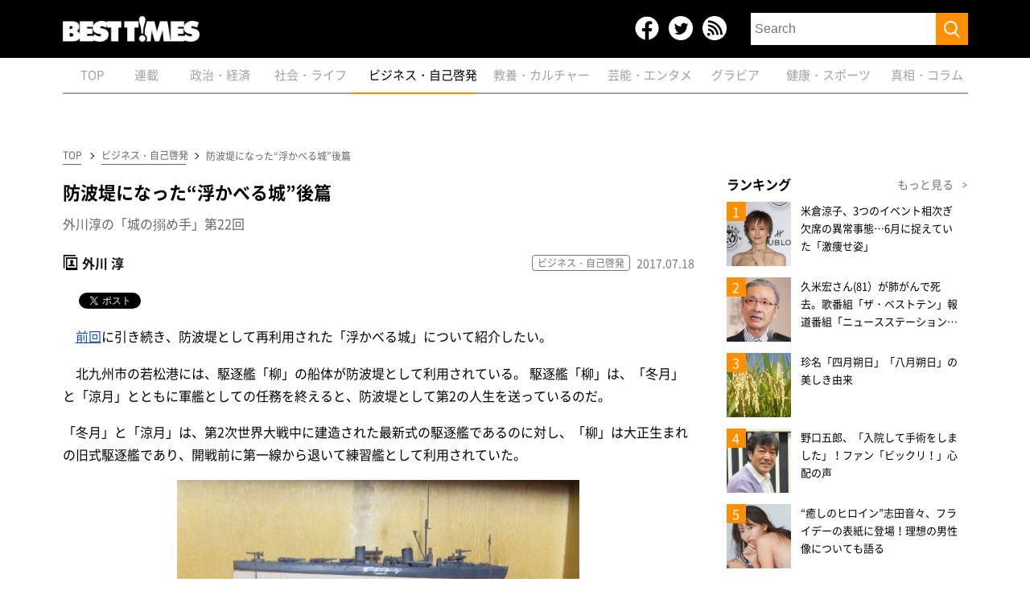

--- FILE ---
content_type: text/html; charset=UTF-8
request_url: https://www.kk-bestsellers.com/articles/-/6264/
body_size: 32086
content:
<!DOCTYPE html>
<html lang="ja" class="no-js no-svg">

<head>
	<meta charset="utf-8">
	<meta name="viewport" content="width=device-width, initial-scale=1">
	<link rel="profile" href="http://gmpg.org/xfn/11">
	<link rel="shortcut icon" sizes="16x16 32x32 64x64" type="image/vnd.microsoft.icon" href="https://www.kk-bestsellers.com/wp-content/themes/twentyseventeen/images/faviconbt.ico" />
	<link rel="apple-touch-icon" sizes="180x180" href="https://www.kk-bestsellers.com/wp-content/themes/twentyseventeen/images/homebt.png">
	<link rel="apple-touch-icon-precomposed" href="https://www.kk-bestsellers.com/wp-content/themes/twentyseventeen/images/homebt.png">
		<!-- 共通 -->
	<link rel='stylesheet' type="text/css" href="https://www.kk-bestsellers.com/wp-content/themes/twentyseventeen/css/reset.css" />
	<link rel='stylesheet' type="text/css" href="https://www.kk-bestsellers.com/wp-content/themes/twentyseventeen/css/common.css?c=20260120210821" />
	<link rel='stylesheet' type="text/css" href="https://www.kk-bestsellers.com/wp-content/themes/twentyseventeen/css/wp.css" />
	<meta property="fb:app_id" content="951456581558433" />
	<meta property="og:locale" content="ja_JP" />
	<meta property="og:site_name" content="BEST TiMES（ベストタイムズ）" />
	<meta name="twitter:card" content="summary_large_image">
	<meta name="twitter:site" content="@KKBEST_official">
	<meta name="twitter:creator" content="@KKBEST_official">
	<meta name="twitter:domain" content="www.kk-bestsellers.com">
	<!--ou:common metatags-->

<!-- 広告用タグ -->
<script type='text/javascript'>
  var googletag = googletag || {};
  googletag.cmd = googletag.cmd || [];
  (function() {
    var gads = document.createElement('script');
    gads.async = true;
    gads.type = 'text/javascript';
    var useSSL = 'https:' == document.location.protocol;
    gads.src = (useSSL ? 'https:' : 'http:') +
      '//www.googletagservices.com/tag/js/gpt.js';
    var node = document.getElementsByTagName('script')[0];
    node.parentNode.insertBefore(gads, node);
  })();
</script>

<script type="text/javascript">
var btAd = new Object();
btAd.path_value = location.pathname.substr(0,40);
btAd.ref_value = "null";
if (document.referrer){
btAd.ref_array=new Array();
btAd.ref_array=document.referrer.split("/");
btAd.ref_value = ref_array[2];}
</script>

<script async src="https://pagead2.googlesyndication.com/pagead/js/adsbygoogle.js"></script>
<script>
  (adsbygoogle = window.adsbygoogle || []).push({
    google_ad_client: "ca-pub-9215781519290460",
    enable_page_level_ads: true,
    overlays: {bottom: true}
  });
</script>
<!-- /広告用タグ -->

<script src="//code.jquery.com/jquery-1.11.3.min.js"></script>
<link rel="stylesheet" href="//ajax.googleapis.com/ajax/libs/jqueryui/1.11.3/themes/smoothness/jquery-ui.css">
<script src="//ajax.googleapis.com/ajax/libs/jqueryui/1.11.3/jquery-ui.min.js"></script>

<!-- facebook -->
<div id="fb-root"></div>
<script>(function(d, s, id) {
  var js, fjs = d.getElementsByTagName(s)[0];
  if (d.getElementById(id)) return;
  js = d.createElement(s); js.id = id;
  js.src = "//connect.facebook.net/ja_JP/sdk.js#xfbml=1&appId=951456581558433&version=v2.7";
  fjs.parentNode.insertBefore(js, fjs);
}(document, 'script', 'facebook-jssdk'));</script>

<!-- twitter -->
<script>!function(d,s,id){var js,fjs=d.getElementsByTagName(s)[0],p=/^http:/.test(d.location)?'http':'https';if(!d.getElementById(id)){js=d.createElement(s);js.id=id;js.src=p+"://platform.twitter.com/widgets.js";fjs.parentNode.insertBefore(js,fjs);}}(document,"script","twitter-wjs");</script>

<!-- hatena -->
<script type="text/javascript" src="https://b.st-hatena.com/js/bookmark_button.js" charset="utf-8" async="async"></script>

<!-- Global site tag (gtag.js) - Google Analytics -->
<script async src="https://www.googletagmanager.com/gtag/js?id=G-GBB4Q1475J"></script>
<script>
  window.dataLayer = window.dataLayer || [];
  function gtag(){dataLayer.push(arguments);}
  gtag('js', new Date());

  gtag('config', 'G-GBB4Q1475J');
</script>

	
			<!-- 記事詳細 -->
		<link rel='stylesheet' type="text/css" href="https://www.kk-bestsellers.com/wp-content/themes/twentyseventeen/css/slick.css" />
		<link rel='stylesheet' type="text/css" href="https://www.kk-bestsellers.com/wp-content/themes/twentyseventeen/css/slick-theme.css" />
		<link rel='stylesheet' type="text/css" href="https://www.kk-bestsellers.com/wp-content/themes/twentyseventeen/css/underlayer.css" />
		<link rel="stylesheet" type="text/css" href="https://www.kk-bestsellers.com/wp-content/themes/twentyseventeen/css/post.css?v=20260120" />
		<link href="https://fonts.googleapis.com/css?family=Oswald" rel="stylesheet" type="text/css">
		<title>防波堤になった“浮かべる城”後篇 ｜BEST TiMES（ベストタイムズ）</title>

				<meta name="description" content="歴史アナリスト・外川淳が、最近、攻めた城の感動したところ、もしくは城の歴史を紹介しながら、ほかとは一味違った情報やイメージを提供する連載です。" />
				<meta name="keyword" content="城" />
		<meta property="og:title" content="防波堤になった“浮かべる城”後篇 ｜BEST TiMES（ベストタイムズ）" />
				<meta property="og:image" content="https://www.kk-bestsellers.com/wp-content/uploads/img_408128e8f4faed8a0a159d0137b035dc9976-2.jpg" />

		<meta property="og:type" content="article" />
		<meta property="og:description" content="歴史アナリスト・外川淳が、最近、攻めた城の感動したところ、もしくは城の歴史を紹介しながら、ほかとは一味違った情報やイメージを提供する連載です。" />
		<meta property="og:url" content="https://www.kk-bestsellers.com/articles/-/6264/"/>
		<link rel="canonical" href="https://www.kk-bestsellers.com/articles/-/6264/">

		<script>(function(html){html.className = html.className.replace(/\bno-js\b/,'js')})(document.documentElement);</script>
<meta name='robots' content='max-image-preview:large' />
	<style>img:is([sizes="auto" i], [sizes^="auto," i]) { contain-intrinsic-size: 3000px 1500px }</style>
	    <script>
        var ajaxurl = 'https://www.kk-bestsellers.com/wp-admin/admin-ajax.php';
    </script>
<style id='classic-theme-styles-inline-css'>
/*! This file is auto-generated */
.wp-block-button__link{color:#fff;background-color:#32373c;border-radius:9999px;box-shadow:none;text-decoration:none;padding:calc(.667em + 2px) calc(1.333em + 2px);font-size:1.125em}.wp-block-file__button{background:#32373c;color:#fff;text-decoration:none}
</style>
<style id='global-styles-inline-css'>
:root{--wp--preset--aspect-ratio--square: 1;--wp--preset--aspect-ratio--4-3: 4/3;--wp--preset--aspect-ratio--3-4: 3/4;--wp--preset--aspect-ratio--3-2: 3/2;--wp--preset--aspect-ratio--2-3: 2/3;--wp--preset--aspect-ratio--16-9: 16/9;--wp--preset--aspect-ratio--9-16: 9/16;--wp--preset--color--black: #000000;--wp--preset--color--cyan-bluish-gray: #abb8c3;--wp--preset--color--white: #ffffff;--wp--preset--color--pale-pink: #f78da7;--wp--preset--color--vivid-red: #cf2e2e;--wp--preset--color--luminous-vivid-orange: #ff6900;--wp--preset--color--luminous-vivid-amber: #fcb900;--wp--preset--color--light-green-cyan: #7bdcb5;--wp--preset--color--vivid-green-cyan: #00d084;--wp--preset--color--pale-cyan-blue: #8ed1fc;--wp--preset--color--vivid-cyan-blue: #0693e3;--wp--preset--color--vivid-purple: #9b51e0;--wp--preset--gradient--vivid-cyan-blue-to-vivid-purple: linear-gradient(135deg,rgba(6,147,227,1) 0%,rgb(155,81,224) 100%);--wp--preset--gradient--light-green-cyan-to-vivid-green-cyan: linear-gradient(135deg,rgb(122,220,180) 0%,rgb(0,208,130) 100%);--wp--preset--gradient--luminous-vivid-amber-to-luminous-vivid-orange: linear-gradient(135deg,rgba(252,185,0,1) 0%,rgba(255,105,0,1) 100%);--wp--preset--gradient--luminous-vivid-orange-to-vivid-red: linear-gradient(135deg,rgba(255,105,0,1) 0%,rgb(207,46,46) 100%);--wp--preset--gradient--very-light-gray-to-cyan-bluish-gray: linear-gradient(135deg,rgb(238,238,238) 0%,rgb(169,184,195) 100%);--wp--preset--gradient--cool-to-warm-spectrum: linear-gradient(135deg,rgb(74,234,220) 0%,rgb(151,120,209) 20%,rgb(207,42,186) 40%,rgb(238,44,130) 60%,rgb(251,105,98) 80%,rgb(254,248,76) 100%);--wp--preset--gradient--blush-light-purple: linear-gradient(135deg,rgb(255,206,236) 0%,rgb(152,150,240) 100%);--wp--preset--gradient--blush-bordeaux: linear-gradient(135deg,rgb(254,205,165) 0%,rgb(254,45,45) 50%,rgb(107,0,62) 100%);--wp--preset--gradient--luminous-dusk: linear-gradient(135deg,rgb(255,203,112) 0%,rgb(199,81,192) 50%,rgb(65,88,208) 100%);--wp--preset--gradient--pale-ocean: linear-gradient(135deg,rgb(255,245,203) 0%,rgb(182,227,212) 50%,rgb(51,167,181) 100%);--wp--preset--gradient--electric-grass: linear-gradient(135deg,rgb(202,248,128) 0%,rgb(113,206,126) 100%);--wp--preset--gradient--midnight: linear-gradient(135deg,rgb(2,3,129) 0%,rgb(40,116,252) 100%);--wp--preset--font-size--small: 13px;--wp--preset--font-size--medium: 20px;--wp--preset--font-size--large: 36px;--wp--preset--font-size--x-large: 42px;--wp--preset--spacing--20: 0.44rem;--wp--preset--spacing--30: 0.67rem;--wp--preset--spacing--40: 1rem;--wp--preset--spacing--50: 1.5rem;--wp--preset--spacing--60: 2.25rem;--wp--preset--spacing--70: 3.38rem;--wp--preset--spacing--80: 5.06rem;--wp--preset--shadow--natural: 6px 6px 9px rgba(0, 0, 0, 0.2);--wp--preset--shadow--deep: 12px 12px 50px rgba(0, 0, 0, 0.4);--wp--preset--shadow--sharp: 6px 6px 0px rgba(0, 0, 0, 0.2);--wp--preset--shadow--outlined: 6px 6px 0px -3px rgba(255, 255, 255, 1), 6px 6px rgba(0, 0, 0, 1);--wp--preset--shadow--crisp: 6px 6px 0px rgba(0, 0, 0, 1);}:where(.is-layout-flex){gap: 0.5em;}:where(.is-layout-grid){gap: 0.5em;}body .is-layout-flex{display: flex;}.is-layout-flex{flex-wrap: wrap;align-items: center;}.is-layout-flex > :is(*, div){margin: 0;}body .is-layout-grid{display: grid;}.is-layout-grid > :is(*, div){margin: 0;}:where(.wp-block-columns.is-layout-flex){gap: 2em;}:where(.wp-block-columns.is-layout-grid){gap: 2em;}:where(.wp-block-post-template.is-layout-flex){gap: 1.25em;}:where(.wp-block-post-template.is-layout-grid){gap: 1.25em;}.has-black-color{color: var(--wp--preset--color--black) !important;}.has-cyan-bluish-gray-color{color: var(--wp--preset--color--cyan-bluish-gray) !important;}.has-white-color{color: var(--wp--preset--color--white) !important;}.has-pale-pink-color{color: var(--wp--preset--color--pale-pink) !important;}.has-vivid-red-color{color: var(--wp--preset--color--vivid-red) !important;}.has-luminous-vivid-orange-color{color: var(--wp--preset--color--luminous-vivid-orange) !important;}.has-luminous-vivid-amber-color{color: var(--wp--preset--color--luminous-vivid-amber) !important;}.has-light-green-cyan-color{color: var(--wp--preset--color--light-green-cyan) !important;}.has-vivid-green-cyan-color{color: var(--wp--preset--color--vivid-green-cyan) !important;}.has-pale-cyan-blue-color{color: var(--wp--preset--color--pale-cyan-blue) !important;}.has-vivid-cyan-blue-color{color: var(--wp--preset--color--vivid-cyan-blue) !important;}.has-vivid-purple-color{color: var(--wp--preset--color--vivid-purple) !important;}.has-black-background-color{background-color: var(--wp--preset--color--black) !important;}.has-cyan-bluish-gray-background-color{background-color: var(--wp--preset--color--cyan-bluish-gray) !important;}.has-white-background-color{background-color: var(--wp--preset--color--white) !important;}.has-pale-pink-background-color{background-color: var(--wp--preset--color--pale-pink) !important;}.has-vivid-red-background-color{background-color: var(--wp--preset--color--vivid-red) !important;}.has-luminous-vivid-orange-background-color{background-color: var(--wp--preset--color--luminous-vivid-orange) !important;}.has-luminous-vivid-amber-background-color{background-color: var(--wp--preset--color--luminous-vivid-amber) !important;}.has-light-green-cyan-background-color{background-color: var(--wp--preset--color--light-green-cyan) !important;}.has-vivid-green-cyan-background-color{background-color: var(--wp--preset--color--vivid-green-cyan) !important;}.has-pale-cyan-blue-background-color{background-color: var(--wp--preset--color--pale-cyan-blue) !important;}.has-vivid-cyan-blue-background-color{background-color: var(--wp--preset--color--vivid-cyan-blue) !important;}.has-vivid-purple-background-color{background-color: var(--wp--preset--color--vivid-purple) !important;}.has-black-border-color{border-color: var(--wp--preset--color--black) !important;}.has-cyan-bluish-gray-border-color{border-color: var(--wp--preset--color--cyan-bluish-gray) !important;}.has-white-border-color{border-color: var(--wp--preset--color--white) !important;}.has-pale-pink-border-color{border-color: var(--wp--preset--color--pale-pink) !important;}.has-vivid-red-border-color{border-color: var(--wp--preset--color--vivid-red) !important;}.has-luminous-vivid-orange-border-color{border-color: var(--wp--preset--color--luminous-vivid-orange) !important;}.has-luminous-vivid-amber-border-color{border-color: var(--wp--preset--color--luminous-vivid-amber) !important;}.has-light-green-cyan-border-color{border-color: var(--wp--preset--color--light-green-cyan) !important;}.has-vivid-green-cyan-border-color{border-color: var(--wp--preset--color--vivid-green-cyan) !important;}.has-pale-cyan-blue-border-color{border-color: var(--wp--preset--color--pale-cyan-blue) !important;}.has-vivid-cyan-blue-border-color{border-color: var(--wp--preset--color--vivid-cyan-blue) !important;}.has-vivid-purple-border-color{border-color: var(--wp--preset--color--vivid-purple) !important;}.has-vivid-cyan-blue-to-vivid-purple-gradient-background{background: var(--wp--preset--gradient--vivid-cyan-blue-to-vivid-purple) !important;}.has-light-green-cyan-to-vivid-green-cyan-gradient-background{background: var(--wp--preset--gradient--light-green-cyan-to-vivid-green-cyan) !important;}.has-luminous-vivid-amber-to-luminous-vivid-orange-gradient-background{background: var(--wp--preset--gradient--luminous-vivid-amber-to-luminous-vivid-orange) !important;}.has-luminous-vivid-orange-to-vivid-red-gradient-background{background: var(--wp--preset--gradient--luminous-vivid-orange-to-vivid-red) !important;}.has-very-light-gray-to-cyan-bluish-gray-gradient-background{background: var(--wp--preset--gradient--very-light-gray-to-cyan-bluish-gray) !important;}.has-cool-to-warm-spectrum-gradient-background{background: var(--wp--preset--gradient--cool-to-warm-spectrum) !important;}.has-blush-light-purple-gradient-background{background: var(--wp--preset--gradient--blush-light-purple) !important;}.has-blush-bordeaux-gradient-background{background: var(--wp--preset--gradient--blush-bordeaux) !important;}.has-luminous-dusk-gradient-background{background: var(--wp--preset--gradient--luminous-dusk) !important;}.has-pale-ocean-gradient-background{background: var(--wp--preset--gradient--pale-ocean) !important;}.has-electric-grass-gradient-background{background: var(--wp--preset--gradient--electric-grass) !important;}.has-midnight-gradient-background{background: var(--wp--preset--gradient--midnight) !important;}.has-small-font-size{font-size: var(--wp--preset--font-size--small) !important;}.has-medium-font-size{font-size: var(--wp--preset--font-size--medium) !important;}.has-large-font-size{font-size: var(--wp--preset--font-size--large) !important;}.has-x-large-font-size{font-size: var(--wp--preset--font-size--x-large) !important;}
:where(.wp-block-post-template.is-layout-flex){gap: 1.25em;}:where(.wp-block-post-template.is-layout-grid){gap: 1.25em;}
:where(.wp-block-columns.is-layout-flex){gap: 2em;}:where(.wp-block-columns.is-layout-grid){gap: 2em;}
:root :where(.wp-block-pullquote){font-size: 1.5em;line-height: 1.6;}
</style>
<link rel='stylesheet' id='wpa-css-css' href='https://www.kk-bestsellers.com/wp-content/plugins/honeypot/includes/css/wpa.css?ver=2.3.04' media='all' />
<script src="https://www.kk-bestsellers.com/wp-includes/js/jquery/jquery.min.js?ver=3.7.1" id="jquery-core-js"></script>
<script src="https://www.kk-bestsellers.com/wp-includes/js/jquery/jquery-migrate.min.js?ver=3.4.1" id="jquery-migrate-js"></script>
<!--[if lt IE 9]>
<script src="https://www.kk-bestsellers.com/wp-content/themes/twentyseventeen/assets/js/html5.js?ver=20161020" id="html5-js"></script>
<![endif]-->
<link rel="https://api.w.org/" href="https://www.kk-bestsellers.com/wp-json/" /><link rel="alternate" title="JSON" type="application/json" href="https://www.kk-bestsellers.com/wp-json/wp/v2/posts/459561" /><link rel='shortlink' href='https://www.kk-bestsellers.com/?p=459561' />
<link rel="alternate" title="oEmbed (JSON)" type="application/json+oembed" href="https://www.kk-bestsellers.com/wp-json/oembed/1.0/embed?url=https%3A%2F%2Fwww.kk-bestsellers.com%2Farticles%2F-%2F6264%2F" />
<link rel="alternate" title="oEmbed (XML)" type="text/xml+oembed" href="https://www.kk-bestsellers.com/wp-json/oembed/1.0/embed?url=https%3A%2F%2Fwww.kk-bestsellers.com%2Farticles%2F-%2F6264%2F&#038;format=xml" />
		<style id="wp-custom-css">
			.post_write {
    font-size: 16px!important;
}

.post_write p {
    font-size: 16px!important;
}

@media screen and (min-width: 30em) {
    body,
    button,
    input,
    select,
    textarea {
        font-size: 20px;
        font-size: 1.125rem;
    }
}

.post_write h3, .post_write h4, .announcement h3, .announcement h4 {
    clear: both;
    font-size: 1.3em;
    margin: 1px 0;
    line-height:2
}

small, .small {
    font-size: 0.85em !important; /* または好みのサイズ */
    color: #666;
    display: block;  /* 改行させたい場合 */
    margin-top: 0.5em;
}

/* インラインで表示したい場合は以下を使用 */
.small-inline {
    font-size: 0.85em !important;
    color: #666;
    display: inline;
}

/* ブロッククォートのベーススタイル */
blockquote {
    background: #f9f9f9;
    border-left: 4px solid #666;
    margin: 1.5em 0;
    padding: 1em 2em;
    position: relative;
    font-style: italic;
}

/* 引用符のデザイン（オプション） */
blockquote:before {
    content: "\201C"; /* 左二重引用符 */
    font-size: 3em;
    position: absolute;
    left: 10px;
    top: -10px;
    color: #666;
    opacity: 0.3;
}

/* レスポンシブ対応 */
@media screen and (max-width: 768px) {
    blockquote {
        padding: 0.8em 1.5em;
    }
}

/* 番号付きリスト */
body .entry-content ol,
body .post-content ol,
body article ol {
    list-style-type: decimal !important;
}

/* 箇条書き */
body .entry-content ul,
body .post-content ul,
body article ul {
    list-style-type: disc !important;
}

/* ネストされたリスト */
body .entry-content ul ul,
body .entry-content ol ol,
body .entry-content ul ol,
body .entry-content ol ul,
body .post-content ul ul,
body .post-content ol ol,
body .post-content ul ol,
body .post-content ol ul {
    margin: 0.5em 0 0.5em 1.5em !important;
}		</style>
			<script src="https://www.kk-bestsellers.com/wp-content/themes/twentyseventeen/js/ofi.js"></script>
</head>
<body class='body'>
<script>
(function(i,s,o,g,r,a,m){i['GoogleAnalyticsObject']=r;i[r]=i[r]||function(){
(i[r].q=i[r].q||[]).push(arguments)},i[r].l=1*new Date();a=s.createElement(o),
m=s.getElementsByTagName(o)[0];a.async=1;a.src=g;m.parentNode.insertBefore(a,m)
})(window,document,'script','//www.google-analytics.com/analytics.js','ga');
ga('create','UA-71562496-1','auto');
ga('require','displayfeatures');
ga('require','linkid');
ga('set','contentGroup1','BEST T!MES');
ga('set','contentGroup2','ビジネス・自己啓発');
ga('set','contentGroup3','');
ga('set','contentGroup4','');
ga('set','contentGroup5','');
ga('send','pageview');
</script>
		<header class="header">
		<div class="header_inner_sp">
			<h1 class="h1"><a href="/"><img src="https://www.kk-bestsellers.com/wp-content/themes/twentyseventeen/images/logo.png?c=20260120" alt="BEST TiMES（ベストタイムズ） | KKベストセラーズ"></a></h1>
			<div class="btn-open-wrapper">
			    <div class="btn-open">
			        <img src="https://www.kk-bestsellers.com/wp-content/themes/twentyseventeen/images/icons/sp_menu.png">
			    </div>
			</div>
			<div class="modal-menu-sp">
				<div class="modal-menu-inner">
					<div class="modal_command">
						<ul>
							<li>
								<a href="https://www.facebook.com/BEST-TIMES-486021864903085/" target="_blank" rel="noopener">
									<img src="https://www.kk-bestsellers.com/wp-content/themes/twentyseventeen/images/icons/icon_facebook.png">
								</a>
							</li>
							<li>
								<a href="https://twitter.com/bestshoseki" target="_blank" rel="noopener">
									<img src="https://www.kk-bestsellers.com/wp-content/themes/twentyseventeen/images/icons/icon_twitter.png">
								</a>
							</li>
							<li>
								<a href="/rss/" target="_blank" rel="noopener">
									<img src="https://www.kk-bestsellers.com/wp-content/themes/twentyseventeen/images/icons/icon_rss.png">
								</a>
							</li>
						</ul>
						<a href="javascript:void(0);" class="close_btn_sp">
							×
						</a>
					</div>
					<form action="/" method="get">
						<input type="text" name="s" placeholder="Search" value="">
						<button><img src="https://www.kk-bestsellers.com/wp-content/themes/twentyseventeen/images/icon_search.png"></button>
					</form>
					<ul class="modal_menu_list">
						<li class="">
							<a href="/">
								<span>TOP</span>
							</a>
						</li>
						<li class="">
							<a href="/series">
								<span>連載</span>
							</a>
						</li>
						<li class="">
							<a href="/business">
								<span>政治・経済</span>
							</a>
						</li>
						<li class="">
							<a href="/health">
								<span>社会・ライフ</span>
							</a>
						</li>
						<li class=" current">
							<a href="/life">
								<span>ビジネス・自己啓発</span>
							</a>
						</li>
						<li class="">
							<a href="/culture">
								<span>教養・カルチャー</span>
							</a>
						</li>
						<li class="">
							<a href="/entertainment">
								<span>芸能・エンタメ</span>
							</a>
						</li>
						<li class="">
							<a href="/gravure">
								<span>グラビア</span>
							</a>
						</li>
						<li class="">
							<a href="/sport">
								<span>健康・スポーツ</span>
							</a>
						</li>
						<li class="">
              <a href="/column">
								<span>真相・コラム</span>
				       </a>
						</li>
					</ul>
				</div>
			</div>
		</div>
		<div class="header_inner">
			<h1 class="h1"><a href="/"><img src="https://www.kk-bestsellers.com/wp-content/themes/twentyseventeen/images/logo.png?c=20260120" alt=""></a></h1>
			<div class="header_menu">
				<ul class="icon_sns">
					<li class="icon_sns_item">
						<a class="icon_sns_link" href="https://www.facebook.com/BEST-TIMES-486021864903085/" target="_blank" rel="noopener">facebook</a>
					</li>
					<li class="icon_sns_item">
						<a class="icon_sns_link" href="https://twitter.com/bestshoseki" target="_blank" rel="noopener">Twitter</a>
					</li>
					<li class="icon_sns_item">
						<a class="icon_sns_link" href="/rss/" target="_blank" rel="noopener">RSS</a>
					</li>
				</ul>
				<form class="header_form" action="/" method="get">
							<input class="header_form_input" type="text" name="s" placeholder="Search" value="">
							<button class="btn_submit"><img src="https://www.kk-bestsellers.com/wp-content/themes/twentyseventeen/images/icon_search.png"></button>
				</form>
				<nav class="nav view_sp">
					<ul class="list_nav">
						<li class="list_nav_item "><a class="list_nav_link" href="/">
								<span class="list_nav_txt">TOP</span></a>
						</li>
						<li class="list_nav_item "><a class="list_nav_link" href="/series">
								<span class="list_nav_txt">連載</span></a>
						</li>
						<li class="list_nav_item "><a class="list_nav_link" href="/business">
								<span class="list_nav_txt">政治・経済</span></a>
						</li>
						<li class="list_nav_item "><a class="list_nav_link" href="/health">
								<span class="list_nav_txt">社会・ライフ</span></a>
						</li>
						<li class="list_nav_item  current"><a class="list_nav_link" href="/life">
								<span class="list_nav_txt">ビジネス・自己啓発</span></a>
						</li>
						<li class="list_nav_item "><a class="list_nav_link" href="/culture">
								<span class="list_nav_txt">教養・カルチャー</span></a>
						</li>
						<li class="list_nav_item "><a class="list_nav_link" href="/entertainment">
								<span class="list_nav_txt">芸能・エンタメ</span></a>
						</li>
						<li class="list_nav_item "><a class="list_nav_link" href="/gravure">
								<span class="list_nav_txt">グラビア</span></a>
						</li>
						<li class="list_nav_item "><a class="list_nav_link" href="/sport">
								<span class="list_nav_txt">健康・スポーツ</span></a>
						</li>
						<li class="list_nav_item "><a class="list_nav_link" href="/column">
								<span class="list_nav_txt">真相・コラム</span></a>
						</li>
					</ul>
				</nav>
				<div class="btn_close">
					<div class="btn_close_cont">
						<span class="btn_close_line"></span>
						<span class="btn_close_line"></span>
					</div>
				</div>
			</div>
		</div>
		<nav class="nav navigation">
			<ul class="list_nav">
				<li class="list_nav_item "><a class="list_nav_link" href="/"><span class="list_nav_txt">TOP</span></a>
				</li>
				<li class="list_nav_item "><a class="list_nav_link" href="/series"><span class="list_nav_txt">連載</span></a></li>
				<li class="list_nav_item "><a class="list_nav_link" href="/business"><span class="list_nav_txt">政治・経済</span></a></li>
				<li class="list_nav_item "><a class="list_nav_link" href="/health"><span class="list_nav_txt">社会・ライフ</span></a></li>
				<li class="list_nav_item  current"><a class="list_nav_link" href="/life"><span class="list_nav_txt">ビジネス・自己啓発</span></a></li>
				<li class="list_nav_item "><a class="list_nav_link" href="/culture"><span class="list_nav_txt">教養・カルチャー</span></a></li>
				<li class="list_nav_item "><a class="list_nav_link" href="/entertainment"><span class="list_nav_txt">芸能・エンタメ</span></a></li>
				<li class="list_nav_item "><a class="list_nav_link" href="/gravure"><span class="list_nav_txt">グラビア</span></a></li>
				<li class="list_nav_item "><a class="list_nav_link" href="/sport"><span class="list_nav_txt">健康・スポーツ</span></a></li>
				<li class="list_nav_item "><a class="list_nav_link" href="/column"><span class="list_nav_txt">真相・コラム</span></a></li>
			</ul>
		</nav>
		</div>
		</div>
	</header>

<script>
$(document).ready(function(){
	$('.btn-open').on('click', function(){
		$('.modal-menu-sp').show();
		setTimeout(function(){
			$('.modal-menu-sp .modal-menu-inner').css('right', '0px');
		}, 10);
	});

	$('.close_btn_sp').on('click', function(){
		$('.modal-menu-sp .modal-menu-inner').css('right', '-320px');
		setTimeout(function(){
			$('.modal-menu-sp').hide();
		}, 500);
	});
});

$(document).ready(function(){
  var th = $('.navigation .list_nav .list_nav_item.current').position();
  var sh = $('.navigation .list_nav').scrollLeft();
  var pos = th.left + sh;
	$('.navigation .list_nav').animate({scrollLeft: pos},'0', 'swing');
});
</script>
    <div class="superbanner view_pc">
    <!-- BEST TiMES -->
    <!-- /124235114/pc_kk_top_728x90_billboard -->
    <div id='div-gpt-ad-1490680959488-0' style=""text-align: center;"">
    <script type='text/javascript'>
    googletag.cmd.push(function() {
        googletag.defineSlot('/124235114/pc_kk_top_728x90_billboard', [[1, 1], [728, 90], [970, 250]], 'div-gpt-ad-1490680959488-0').setTargeting('Ref', btAd.ref_value).setTargeting('URLs', btAd.path_value).setCollapseEmptyDiv(true).addService(googletag.pubads());
    googletag.enableServices();
    googletag.display('div-gpt-ad-1490680959488-0'); });
    </script>
    </div>
    </div><!-- /suberbanner -->

	
	<div class="wrapper">

		
<!-- facebook -->
<div id="fb-root"></div>
<script>
    (function(d, s, id) {
        var js, fjs = d.getElementsByTagName(s)[0];
        if (d.getElementById(id)) return;
        js = d.createElement(s);
        js.id = id;
        js.src = "//connect.facebook.net/ja_JP/sdk.js#xfbml=1&appId=951456581558433&version=v2.7";
        fjs.parentNode.insertBefore(js, fjs);
    }(document, 'script', 'facebook-jssdk'));
</script>

<!-- twitter -->
<script>
    ! function(d, s, id) {
        var js, fjs = d.getElementsByTagName(s)[0],
            p = /^http:/.test(d.location) ? 'http' : 'https';
        if (!d.getElementById(id)) {
            js = d.createElement(s);
            js.id = id;
            js.src = p + "://platform.twitter.com/widgets.js";
            fjs.parentNode.insertBefore(js, fjs);
        }
    }(document, "script", "twitter-wjs");
</script>

<!-- hatena -->
<script type="text/javascript" src="https://b.st-hatena.com/js/bookmark_button.js" charset="utf-8" async="async"></script>
<style>
</style>
<script>
    $(document).ready(function(){
        $('.size-full').each(function(){
            if( $(this).attr('width') ) {
                var width = parseInt( $(this).attr('width') );
                $(this).attr({
                    'width': '',
                    'height': ''
                });

                if( $(this).attr('style') ) {
                        var original_style = $(this).attr('style');
                   } else {
                       var original_style = '';
                   }
                $(this).css({'cssText' : original_style + 'width: ' + width + 'px!important'});
           }

        });
        //$('.size-full').attr('width', '').attr('height', '');
    });
</script>
                <div class="wrapper_inner">
            <main class="main">
                <!-- パンくずリスト -->
                                <div class="breadcrumb">
                    <ul class="list_breadcrumb">
                        <li class="list_breadcrumb_item"><a class="breadcrumb_link" href="https://www.kk-bestsellers.com" >TOP</a></li><li class="list_breadcrumb_item"><a class="breadcrumb_link" href="https://www.kk-bestsellers.com/life">ビジネス・自己啓発</a></li>                        <li class="list_breadcrumb_item"><a class="breadcrumb_link">防波堤になった“浮かべる城”後篇</a></li>
                    </ul>
                </div>
                <article class="post_article">
                    <section class="post_main">
                                               <h1 class="post_ttl">防波堤になった“浮かべる城”後篇</h1>
                        <h2 class="post_subttl">外川淳の「城の搦め手」第22回</h2>

                        <div class="post_metadata">
                          <div class="post_metadata_left">
                                                                                         <a href="/author/?param=togawa jun" class="metadata_author">
                                    外川 淳                                </a>
                                                      </div>
                           <div class="post_metadata_right">
                                                                                                                        <a href="/life" class="metadata_category">ビジネス・自己啓発</a>
                                                        <span class="metadata_date">2017.07.18</span>
                            </div>
                        </div>

                        <div class="post_author_data">
                            <p><span class="post_author_name"></span></p>
                        </div>
                        <ul class="list_sns">
                            <li class="list_sns_item">
                                <div class="fb-share-button" data-href="https://www.kk-bestsellers.com/articles/-/6264/" data-layout="button_count"></div>
                            </li>
                            <li class="list_sns_item">
                                <div>
                                    <a href="https://www.kk-bestsellers.com/articles/-/6264/" class="twitter-share-button" data-via="KKBEST_official">Tweet</a>
                                </div>
                            </li>
                            <li class="list_sns_item">
                                <div>
                                    <a href="https://www.kk-bestsellers.com/articles/-/6264/" class="hatena-bookmark-button" data-hatena-bookmark-layout="simple-balloon" title="このエントリーをはてなブックマークに追加">
                                        <img src="https://b.st-hatena.com/images/entry-button/button-only@2x.png" alt="このエントリーをはてなブックマークに追加" width="20" height="20" style="border: none;" />
                                    </a>
                                </div>
                            </li>
                        </ul>

                                                    <div class="top-banner view_sp">
                                <!-- /124235114/sp_kk_top_320x100_billboard -->
                                                                    <script async src="https://pagead2.googlesyndication.com/pagead/js/adsbygoogle.js"></script>
                                    <!-- sp_kkg_top_bar -->
                                    <ins class="adsbygoogle"
                                        style="display:inline-block;width:320px;height:100px"
                                        data-ad-client="ca-pub-9215781519290460"
                                        data-ad-slot="4760254626"></ins>
                                    <script>
                                        (adsbygoogle = window.adsbygoogle || []).push({});
                                    </script>
                                                            </div><!-- /top-banner -->
                        
                        <div class="post_write">
                            <p align="left">　<a href="/articles/-/6104/">前回</a>に引き続き、防波堤として再利用された「浮かべる城」について紹介したい。&nbsp;</p>
<p>　北九州市の若松港には、駆逐艦「柳」の船体が防波堤として利用されている。 駆逐艦「柳」は、「冬月」と「涼月」とともに軍艦としての任務を終えると、防波堤として第2の人生を送っているのだ。</p>
<p>「冬月」と「涼月」は、第2次世界大戦中に建造された最新式の駆逐艦であるのに対し、「柳」は大正生まれの旧式駆逐艦であり、開戦前に第一線から退いて練習艦として利用されていた。&nbsp;</p>
<div class="image-area figure-center" style="width:500px;"><img decoding="async" alt="" class="main-image" src="/wp-content/uploads/mwimgs/e/f/-/img_ef5dbf13df23b6bc20458cc6c280253f53717.jpg" /></p>
<div class="caption">「柳」と準同型艦の駆逐艦「樺」＝写真下段。</div>
</div>
<p>　小さな船体に3本の煙突。主砲、魚雷発射管、艦橋は、すべて楯のない露天式。大正期の駆逐艦らしい独特のフォルム。「冬月」と「涼月」は、防波堤の拡張とともに地上から姿を消してしまった。</p>
<div class="image-area figure-center" style="width:500px;"><img decoding="async" alt="" class="main-image" src="/wp-content/uploads/mwimgs/b/f/-/img_bf423142a1df47d74a2b5c6f46a2a56931169.jpg" /></p>
<div class="caption">軍艦防波堤となった秋月型駆逐艦。</div>
</div>
<p>「冬月」と「涼月」は、「大和」とともに沖縄への突入作戦に参加。「大和」沈没後、作戦中止になったのち、無事に帰還。<br />
「柳」については、周囲をコンクリートにおおわれながらも、ずんぐりとした戦標船とは違う細身の駆逐艦らしい船形を読み取ることができる。</p>
<div class="image-area figure-center" style="width:450px;"><img decoding="async" alt="" class="main-image" src="/wp-content/uploads/mwimgs/b/4/-/img_b4533e2f5c8f2f3d0f25cf31156b7bb919749.jpg" /></p>
<div class="blank-caption">&nbsp;</div>
</div>
<p>　戦標船の「武智丸」とは異なり、現在では防波堤の役割をほとんど果たしていない。</p>
<div class="image-area figure-center" style="width:450px;"><img decoding="async" alt="" class="main-image" src="/wp-content/uploads/mwimgs/b/5/-/img_b5e820b2e0c8372799615ddbc5c476f424736.jpg" /></p>
<div class="blank-caption">&nbsp;</div>
</div>
<p>「柳」の艦尾付近。上部は完全に撤去され、船体の形状だけは読み取れる。&nbsp;<br />
数年前までは、近くの建設会社の事務所に立ちよれば、見学は可能だった。現状については、「軍艦防波堤」で検索すると、情報を入手できるだろう。防波堤となった「浮かべる城」は、戦争という膨大な無駄の積み重ねのなかで生まれたわずかながらのリサイクルなのかもしれない。</p>
                        </div>

                        
                        
                                                <!-- 改ページリンク -->
                        
                                                    <div class="view_sp article_details_ad">
                                                                    <script async src="https://pagead2.googlesyndication.com/pagead/js/adsbygoogle.js"></script>
                                    <!-- sp_kk_middle_300x250 -->
                                    <ins class="adsbygoogle"
                                        style="display:inline-block;width:300px;height:250px"
                                        data-ad-client="ca-pub-9215781519290460"
                                        data-ad-slot="8363520436"></ins>
                                    <script>
                                        (adsbygoogle = window.adsbygoogle || []).push({});
                                    </script>
                                                            </div>
                        
                        <ul class="list_sns">
                            <li class="list_sns_item">
                                <div class="fb-share-button" data-href="https://www.kk-bestsellers.com/articles/-/6264/" data-layout="button_count"></div>
                            </li>
                            <li class="list_sns_item">
                                <div>
                                    <a href="https://www.kk-bestsellers.com/articles/-/6264/" class="twitter-share-button" data-via="KKBEST_official">Tweet</a>
                                </div>
                            </li>
                            <li class="list_sns_item">
                                <div>
                                    <a href="https://www.kk-bestsellers.com/articles/-/6264/" class="hatena-bookmark-button" data-hatena-bookmark-layout="simple-balloon" title="このエントリーをはてなブックマークに追加">
                                        <img src="https://b.st-hatena.com/images/entry-button/button-only@2x.png" alt="このエントリーをはてなブックマークに追加" width="20" height="20" style="border: none;" />
                                    </a>
                                </div>
                            </li>
                        </ul>

                                                                            <section class="keyword">
                                <h4 class="post_h4 keyword">
                                    <span>KEYWORDS:</span>
                                </h4>
                                <ul class="list_keyword">
                                                                            <li class="list_keyword_item"><a class="list_keyword_link" href="/tag/?param=%e5%9f%8e">城</a></li>
                                                                    </ul>
                            </section>
                        
                                                                  </section>

                                                                <section class="backnumber_wrapper">
                            <h4>
                                <span>オススメ記事</span>
                            </h4>

                            <ul class="content_list">
                                                                    <li class="list_item">
                                        <a href="https://www.kk-bestsellers.com/articles/-/6104/">
                                            <div class="list_item_width_thum_wrapper">
                                                <img src="https://www.kk-bestsellers.com/wp-content/uploads/img_d78f65f496d51ff4300403554c907ed079744-2.jpg" alt="防波堤になった“浮かべる城”前篇">
                                            </div>
                                            <div class="list_item_detail">
                                                <p class="title">
                                                    <span>防波堤になった“浮かべる城”前篇</span>
                                                </p>
                                                <div class="metadata">
                                                    <span class="list_item_detail_date">2017.07.11</span>
                                                </div>
                                            </div>
                                        </a>
                                    </li>
                                                                    <li class="list_item">
                                        <a href="https://www.kk-bestsellers.com/articles/-/6054/">
                                            <div class="list_item_width_thum_wrapper">
                                                <img src="https://www.kk-bestsellers.com/wp-content/uploads/img_d0fd153d5a2001b59ff85f7bd2008d0480390-2.jpg" alt="消えた松江藩・河下台場の現在地を追う">
                                            </div>
                                            <div class="list_item_detail">
                                                <p class="title">
                                                    <span>消えた松江藩・河下台場の現在地を追う</span>
                                                </p>
                                                <div class="metadata">
                                                    <span class="list_item_detail_date">2017.07.04</span>
                                                </div>
                                            </div>
                                        </a>
                                    </li>
                                                                    <li class="list_item">
                                        <a href="https://www.kk-bestsellers.com/articles/-/6039/">
                                            <div class="list_item_width_thum_wrapper">
                                                <img src="https://www.kk-bestsellers.com/wp-content/uploads/img_bdf84f6ac4876f08e6ec5f967cb1864057789-1.jpg" alt="大坂城の建造年代はいつが正しいか？">
                                            </div>
                                            <div class="list_item_detail">
                                                <p class="title">
                                                    <span>大坂城の建造年代はいつが正しいか？</span>
                                                </p>
                                                <div class="metadata">
                                                    <span class="list_item_detail_date">2017.06.27</span>
                                                </div>
                                            </div>
                                        </a>
                                    </li>
                                                                    <li class="list_item">
                                        <a href="https://www.kk-bestsellers.com/articles/-/5943/">
                                            <div class="list_item_width_thum_wrapper">
                                                <img src="https://www.kk-bestsellers.com/wp-content/uploads/img_72fb753858f721fbd892d6d182d17c1a87927-1.jpg" alt="戦国太田一族ゆかりの城下町岩槻と武州松山城を訪ねて……雨中の城攻め">
                                            </div>
                                            <div class="list_item_detail">
                                                <p class="title">
                                                    <span>戦国太田一族ゆかりの城下町岩槻と武州松山城を訪ねて……雨中の城攻め</span>
                                                </p>
                                                <div class="metadata">
                                                    <span class="list_item_detail_date">2017.06.20</span>
                                                </div>
                                            </div>
                                        </a>
                                    </li>
                                                                    <li class="list_item">
                                        <a href="https://www.kk-bestsellers.com/articles/-/5875/">
                                            <div class="list_item_width_thum_wrapper">
                                                <img src="https://www.kk-bestsellers.com/wp-content/uploads/img_c86344e4c1c869c222c7fa2d7489300a228976-1.jpg" alt="毛利元就が守りぬいた城の防御力は、決して高くなかった">
                                            </div>
                                            <div class="list_item_detail">
                                                <p class="title">
                                                    <span>毛利元就が守りぬいた城の防御力は、決して高くなかった</span>
                                                </p>
                                                <div class="metadata">
                                                    <span class="list_item_detail_date">2017.06.13</span>
                                                </div>
                                            </div>
                                        </a>
                                    </li>
                                                            </ul>
                        </section>
                    
											                    <div class="rectangle-1st view_sp">
	                    <!-- BEST TIMES -->
	                    <!-- /124235114/sp_kk_middle_300x250 -->
	                    <div id='div-gpt-ad-1490783959488-2' style="text-align: center;">
	                    <script type='text/javascript'>
	                    googletag.cmd.push(function() {
	                    var mapping = googletag.sizeMapping().addSize([336, 0], [[336,280], [300,250]]).addSize([0, 0], [300,250]).build();
	                        googletag.defineSlot('/124235114/sp_kk_middle_300x250', [[336, 280], [1, 1], [300, 250]], 'div-gpt-ad-1490783959488-2').defineSizeMapping(mapping).setTargeting('Ref', btAd.ref_value).setTargeting('URLs', btAd.path_value).setCollapseEmptyDiv(true).addService(googletag.pubads());
	                    googletag.enableServices();
	                    googletag.display('div-gpt-ad-1490783959488-2'); });
	                    </script>
	                    </div>
	                    </div><!-- /rectangle -->
										
                                        <section class="author_cont_wrapper">
                            <div class="author_cont">
                                <!-- 著者プロフィール画像 -->
                                <div class="author_cont_img no-img">                                    <img src="" alt="">
                                </div>
                                <div class="author_cont_txt">
                                    <div class="author_cont_name">
                                        <p>外川 淳</p>
                                        <p>とがわ じゅん</p>
                                    </div>
                                    <div class="author_affiliation">
                                        <p></p>
                                        <p></p>
                                    </div>
<div class="author_cont_profile"><p style='margin: 0mm 0mm 0pt;'><font face='Century'><span lang='EN-US'>1963</span></font><span style='font-family: &quot;ＭＳ 明朝&quot;,&quot;serif&quot;; mso-ascii-font-family: Century; mso-hansi-font-family: Century;'>年、神奈川県生まれ。早稲田大学日本史学科卒。歴史雑誌の編集者を経て、現在、歴史アナリスト。</span></p><br><br><p style='margin: 0mm 0mm 0pt;'><span style='font-family: &quot;ＭＳ 明朝&quot;,&quot;serif&quot;; mso-ascii-font-family: Century; mso-hansi-font-family: Century;'>戦国時代から幕末維新まで、軍事史を得意分野とする。</span></p><br><br><p style='margin: 0mm 0mm 0pt;'><span style='font-family: &quot;ＭＳ 明朝&quot;,&quot;serif&quot;; mso-ascii-font-family: Century; mso-hansi-font-family: Century;'>著書『秀吉</span><font face='Century'> </font><span style='font-family: &quot;ＭＳ 明朝&quot;,&quot;serif&quot;; mso-ascii-font-family: Century; mso-hansi-font-family: Century;'>戦国城盗り物語』『しぶとい戦国武将伝』『完全制覇<font face='Century'> </font>戦国合戦史』『早分かり戦国史』など。</span></p><br><br><p style='margin: 0mm 0mm 0pt;'><span style='font-family: &quot;ＭＳ 明朝&quot;,&quot;serif&quot;; mso-ascii-font-family: Century; mso-hansi-font-family: Century;'>ブログ「もっと&sup2;地図から読み解く戦国合戦」を開設。「ヤフー 戦国地図」で検索。</span></p><br></div>
                                    <p class="author_list_link_parent"><a class="author_list_link" href="/author/?param=togawa jun">この著者の記事一覧</a></p>
                                </div>
                            </div>
                            <a href="/author/?param=togawa jun" class="btn-more-sp">この著者の記事一覧</a>
                    </section>
                    
											                    <div class="ad_column2 view_pc">
	                        <div class="rectangle-left">
	                            <!-- BEST TIMES -->
	                            <!-- /124235114/pc_kkbt_kijiunder_left_300x250 -->
	                            <div id='div-gpt-ad-1490680959488-1' style="text-align: center;">
	                                <script type='text/javascript'>
	                                googletag.cmd.push(function() {
	                                    googletag.defineSlot('/124235114/pc_kkbt_kijiunder_left_300x250', [[1, 1], [300, 250]], 'div-gpt-ad-1490680959488-1').setTargeting('Ref', btAd.ref_value).setTargeting('URLs', btAd.path_value).setCollapseEmptyDiv(true).addService(googletag.pubads());
	                                googletag.enableServices();
	                                googletag.display('div-gpt-ad-1490680959488-1'); });
	                                </script>
	                            </div>
	                        </div><!-- /under left -->
	                        <div class="rectangle-right">
	                            <!-- BEST TIMES -->
	                            <!-- /124235114/pc_kkbt_kijiunder_right_300x250 -->
	                            <div id='div-gpt-ad-1490680959488-2' style="text-align: center;">
	                                <script type='text/javascript'>
	                                googletag.cmd.push(function() {
	                                    googletag.defineSlot('/124235114/pc_kkbt_kijiunder_right_300x250', [[1, 1], [300, 250]], 'div-gpt-ad-1490680959488-2').setTargeting('Ref', btAd.ref_value).setTargeting('URLs', btAd.path_value).setCollapseEmptyDiv(true).addService(googletag.pubads());
	                                googletag.enableServices();
	                                googletag.display('div-gpt-ad-1490680959488-2'); });
	                                </script>
	                            </div>
	                        </div><!-- /under right -->
	                    </div>
										
                    <div id="_popIn_recommend">
                    <script type="text/javascript">
                        (function() {
                            var pa = document.createElement('script'); pa.type = 'text/javascript'; pa.charset = "utf-8"; pa.async = true;
                            pa.src = window.location.protocol + "//api.popin.cc/searchbox/kk-bestsellers.js";
                            var s = document.getElementsByTagName('script')[0]; s.parentNode.insertBefore(pa, s);
                        })();
                        </script>
                    </div>

                    <!--関連書籍-->
                                        
                            </article>
            </main>
            <aside class="aside">
			    <div class="rectangle-1st view_pc">
	    <!-- BEST TIMES -->
	    <!-- /124235114/pc_kkbt_right_1st_300x250 -->
	    <div id='div-gpt-ad-1453884773145-2'>
	    <script type='text/javascript'>
	    googletag.cmd.push(function() {
	        googletag.defineSlot('/124235114/pc_kkbt_right_1st_300x250', [[300, 600], [300, 250]], 'div-gpt-ad-1453884773145-2').setTargeting('Ref', btAd.ref_value).setTargeting('URLs', btAd.path_value).setCollapseEmptyDiv(true).addService(googletag.pubads());
	    googletag.enableServices();
	    googletag.display('div-gpt-ad-1453884773145-2'); });
	    </script>
	    </div>
	    </div><!-- /rectangle -->

	    <!-- BEST TIMES -->
	    <!-- /124235114/sp_kk_middle_300x250 -->
	    <div class='view_sp' id='div-gpt-ad-1490783959488-2' style="text-align: center;">
	    <script type='text/javascript'>
	    googletag.cmd.push(function() {
	    var mapping = googletag.sizeMapping().addSize([336, 0], [[336,280], [300,250]]).addSize([0, 0], [300,250]).build();
	        googletag.defineSlot('/124235114/sp_kk_middle_300x250', [[336, 280], [1, 1], [300, 250]], 'div-gpt-ad-1490783959488-2').defineSizeMapping(mapping).setTargeting('Ref', btAd.ref_value).setTargeting('URLs', btAd.path_value).setCollapseEmptyDiv(true).addService(googletag.pubads());
	    googletag.enableServices();
	    googletag.display('div-gpt-ad-1490783959488-2'); });
	    </script>
	    </div>
		
        <section class="aside-ranking_wrapper">
        <h3 class="aside_heading">
            <span>ランキング</span>
            <a href="/ranking/">もっと見る</a>
        </h3>
        <ul class="list_aside list_ranking ranking">
            <li class="list_aside_item">
    <a class="list_aside_link" href="https://www.kk-bestsellers.com/articles/-/4111628/">
        <div class="list_aside_img">
            <img src="https://www.kk-bestsellers.com/wp-content/uploads/IMG_2429-1-e1760277855343.jpg" alt="">
        </div>
        <div class="list_aside_txt">
            <p class="list_aside_ttl">米倉涼子、3つのイベント相次ぎ欠席の異常事態…6月に捉えていた「激痩せ姿」</p>
            <p class="list_aside_cate" style="background-color:##FFFFFF">芸能・エンタメ</p>
        </div>
    </a>
</li>
<li class="list_aside_item">
    <a class="list_aside_link" href="https://www.kk-bestsellers.com/articles/-/4195568/">
        <div class="list_aside_img">
            <img src="https://www.kk-bestsellers.com/wp-content/uploads/kume_s20260113.jpg" alt="">
        </div>
        <div class="list_aside_txt">
            <p class="list_aside_ttl">久米宏さん(81）が肺がんで死去。歌番組「ザ・ベストテン」報道番組「ニュースステーション」での名司会で一世を風靡</p>
            <p class="list_aside_cate" style="background-color:##FFFFFF">社会・ライフ</p>
        </div>
    </a>
</li>
<li class="list_aside_item">
    <a class="list_aside_link" href="https://www.kk-bestsellers.com/articles/-/6933/">
        <div class="list_aside_img">
            <img src="https://www.kk-bestsellers.com/wp-content/uploads/img_784c11ed2933579472828a79b6c2c631210771-2.jpg" alt="">
        </div>
        <div class="list_aside_txt">
            <p class="list_aside_ttl">珍名「四月朔日」「八月朔日」の美しき由来</p>
            <p class="list_aside_cate" style="background-color:##FFFFFF">ビジネス・自己啓発</p>
        </div>
    </a>
</li>
<li class="list_aside_item">
    <a class="list_aside_link" href="https://www.kk-bestsellers.com/articles/-/4195203/">
        <div class="list_aside_img">
            <img src="https://www.kk-bestsellers.com/wp-content/uploads/10000000000000134919_20260113154910245012_P2401170000992.jpg" alt="">
        </div>
        <div class="list_aside_txt">
            <p class="list_aside_ttl">野口五郎、「入院して手術をしました」！ファン「ビックリ！」心配の声</p>
            <p class="list_aside_cate" style="background-color:##FFFFFF">芸能・エンタメ</p>
        </div>
    </a>
</li>
<li class="list_aside_item">
    <a class="list_aside_link" href="https://www.kk-bestsellers.com/articles/-/4197195/">
        <div class="list_aside_img">
            <img src="https://www.kk-bestsellers.com/wp-content/uploads/shida_ss20260116.jpg" alt="">
        </div>
        <div class="list_aside_txt">
            <p class="list_aside_ttl">“癒しのヒロイン”志田音々、フライデーの表紙に登場！理想の男性像についても語る</p>
            <p class="list_aside_cate" style="background-color:##FFFFFF">芸能・エンタメ</p>
        </div>
    </a>
</li>
        </ul>
        <a href="/ranking/" class="btn-more-sp">もっと見る</a>
    </section>
    
			    <div class="rectangle-2nd view_pc">
	    <!-- BEST TIMES -->
	    <!-- /124235114/pc_kkbt_right_2nd_300x250 -->
	    <div id='div-gpt-ad-1453884773145-3'>
	    <script type='text/javascript'>
	    googletag.cmd.push(function() {
	        googletag.defineSlot('/124235114/pc_kkbt_right_2nd_300x250', [[300, 600], [300, 250]], 'div-gpt-ad-1453884773145-3').setTargeting('Ref', btAd.ref_value).setTargeting('URLs', btAd.path_value).setCollapseEmptyDiv(true).addService(googletag.pubads());
	    googletag.enableServices();
	    googletag.display('div-gpt-ad-1453884773145-3'); });
	    </script>
	    </div>
	    </div><!-- /rectangle -->
		
        <ul class="list_aside_banner">
                        <li class="list_aside_banner_item"></li>
        <a href="/series/道草の道標"><img src="https://www.kk-bestsellers.com/wp-content/uploads/KK_web_mori_20250717-2-B-S-1.jpg" alt=""></a>
        </li>
                <li class="list_aside_banner_item"></li>
        <a href="/series/言葉とハサミは使いよう"><img src="https://www.kk-bestsellers.com/wp-content/uploads/KK_webバナー_近田春夫×適菜収_20250717-C-S.jpg" alt=""></a>
        </li>
                <li class="list_aside_banner_item"></li>
        <a href="/series/厭世的生き方のすすめ！"><img src="https://www.kk-bestsellers.com/wp-content/uploads/KK_web_tekina_20250422x_S.jpg" alt=""></a>
        </li>
                <li class="list_aside_banner_item"></li>
        <a href="/series/体験的雑誌クロニクル"><img src="https://www.kk-bestsellers.com/wp-content/uploads/KKbaner_zasshi_1002_L.jpg" alt=""></a>
        </li>
                <li class="list_aside_banner_item"></li>
        <a href="/series/揺蕩と偏愛"><img src="https://www.kk-bestsellers.com/wp-content/uploads/KK_webバナー_神野-_20250321-B-S.jpg" alt=""></a>
        </li>
                <li class="list_aside_banner_item"></li>
        <a href="/series/社会という荒野を生きる"><img src="https://www.kk-bestsellers.com/wp-content/uploads/荒野を生きる_banner_1000250-2.jpg" alt=""></a>
        </li>
                <li class="list_aside_banner_item"></li>
        <a href="/series/令和の真相"><img src="https://www.kk-bestsellers.com/wp-content/uploads/佐藤健志_banner_1000250.jpg" alt=""></a>
        </li>
                <li class="list_aside_banner_item"></li>
        <a href="/series/どーしたって装丁GUY"><img src="https://www.kk-bestsellers.com/wp-content/uploads/タイトル_本番_トリミング_統合.jpeg" alt=""></a>
        </li>
                <li class="list_aside_banner_item"></li>
        <a href="/series/藤田田・古くてあたらしい金儲けのコツ"><img src="https://www.kk-bestsellers.com/wp-content/uploads/fujitadenbanner.jpg" alt=""></a>
        </li>
                <li class="list_aside_banner_item"></li>
        <a href="/30問30答"><img src="https://www.kk-bestsellers.com/wp-content/uploads/30問30バナー-1.jpg" alt=""></a>
        </li>
                    </ul>

            <section class="sec_books">
            <h3 class="aside_heading">Books</h3>
            <div class="aside_ranking_cont">
            <ul class="slider">
                                                                                    <li class="slider_item">
                            <p class="slider_img"><img src="https://www.kk-bestsellers.com/wp-content/uploads/起業家のモノサシ.jpg" alt=""></p>
                            <p class="slider_ttl">起業家のモノサシ</p>
                            <p class="slider_btn">
                                <a class="slider_btn_link" href="https://www.amazon.co.jp/dp/4584140073?tag=bestshoseki-22&linkCode=osi&th=1&psc=1" target="_blank" rel="noopenner">
                                    購入する
                                </a>
                            </p>
                        </li>
                                                                    <li class="slider_item">
                            <p class="slider_img"><img src="https://www.kk-bestsellers.com/wp-content/uploads/登録『魔境のオーケストラ入門』_カバー表1最終1105.jpg" alt=""></p>
                            <p class="slider_ttl">クラシック音楽を10倍楽しむ　魔境のオーケストラ入門（文庫版）</p>
                            <p class="slider_btn">
                                <a class="slider_btn_link" href="https://www.amazon.co.jp/dp/4584394059?tag=bestshoseki-22&linkCode=osi&th=1&psc=1" target="_blank" rel="noopenner">
                                    購入する
                                </a>
                            </p>
                        </li>
                                                                    <li class="slider_item">
                            <p class="slider_img"><img src="https://www.kk-bestsellers.com/wp-content/uploads/福田和也コレクション2.jpg" alt=""></p>
                            <p class="slider_ttl">福田和也コレクション２　なぜ日本人はかくも幼稚になったのか</p>
                            <p class="slider_btn">
                                <a class="slider_btn_link" href="https://www.amazon.co.jp/dp/B0FQNKRL1F?tag=bestshoseki-22&linkCode=osi&th=1&psc=1" target="_blank" rel="noopenner">
                                    購入する
                                </a>
                            </p>
                        </li>
                                                                    <li class="slider_item">
                            <p class="slider_img"><img src="https://www.kk-bestsellers.com/wp-content/uploads/静かに生きて_文庫.jpg" alt=""></p>
                            <p class="slider_ttl">静かに生きて考える（文庫）　Thinking in Calm Life</p>
                            <p class="slider_btn">
                                <a class="slider_btn_link" href="https://www.amazon.co.jp/dp/4584394040?tag=bestshoseki-22&linkCode=osi&th=1&psc=1" target="_blank" rel="noopenner">
                                    購入する
                                </a>
                            </p>
                        </li>
                                                                    <li class="slider_item">
                            <p class="slider_img"><img src="https://www.kk-bestsellers.com/wp-content/uploads/【最終0516】私をほどく_カバー表1_帯.jpg" alt=""></p>
                            <p class="slider_ttl">私をほどく AV女優「渡辺まお」回顧録</p>
                            <p class="slider_btn">
                                <a class="slider_btn_link" href="https://www.amazon.co.jp/dp/B0FC5T4G7T?tag=bestshoseki-22&linkCode=osi&th=1&psc=1" target="_blank" rel="noopenner">
                                    購入する
                                </a>
                            </p>
                        </li>
                                                                    <li class="slider_item">
                            <p class="slider_img"><img src="https://www.kk-bestsellers.com/wp-content/uploads/【最終0407】制服少女_カバー表1_帯.jpg" alt=""></p>
                            <p class="slider_ttl">制服少女たちの選択 完全版 After 30 Years</p>
                            <p class="slider_btn">
                                <a class="slider_btn_link" href="https://www.amazon.co.jp/dp/4584140006?tag=bestshoseki-22&linkCode=osi&th=1&psc=1" target="_blank" rel="noopenner">
                                    購入する
                                </a>
                            </p>
                        </li>
                                                                    <li class="slider_item">
                            <p class="slider_img"><img src="https://www.kk-bestsellers.com/wp-content/uploads/アイドルと一緒に生きている-カバーH1帯あり.jpg" alt=""></p>
                            <p class="slider_ttl">アイドルと一緒に生きている　SEVENTEENとCARATの17の物語</p>
                            <p class="slider_btn">
                                <a class="slider_btn_link" href="https://www.amazon.co.jp/dp/4584140022?tag=bestshoseki-22&linkCode=osi&th=1&psc=1" target="_blank" rel="noopenner">
                                    購入する
                                </a>
                            </p>
                        </li>
                                                                    <li class="slider_item">
                            <p class="slider_img"><img src="https://www.kk-bestsellers.com/wp-content/uploads/日常のフローチャート_カバ-帯_表1.jpg" alt=""></p>
                            <p class="slider_ttl">日常のフローチャート　Daily Flowchart</p>
                            <p class="slider_btn">
                                <a class="slider_btn_link" href="https://www.amazon.co.jp/dp/4584140014?tag=bestshoseki-22&linkCode=osi&th=1&psc=1" target="_blank" rel="noopenner">
                                    購入する
                                </a>
                            </p>
                        </li>
                                                    </ul>
            </div>
        </section>

                <section class="aside-press_wrapper">
            <h3 class="aside_heading">
                <span>PRESS RELEASE</span>
                <a href="/articles/-/press_release/">一覧へ</a>
            </h3>
            <ul class="list_aside list_ranking">
                               <li class="list_aside_item">
                    <a class="list_aside_link" href="/articles/-/press_release/4199307">
                        <div class="list_aside_img">
                            <img src="https://prtimes.jp/img/66462/845/origin/d66462-845-67dfd486993c369f35ba-0.png" alt="UNIDOL2025-2026 Winter開催記念コラボショップ">
                        </div>
                        <div class="list_aside_txt">
                            <p class="list_aside_ttl">UNIDOL2025-2026 Winter開催記念コラボショップ</p>
                            <p class="list_aside_date" style="background-color:##FFFFFF">2026.01.20</p>
                        </div>
                    </a>
                </li>
                                <li class="list_aside_item">
                    <a class="list_aside_link" href="/articles/-/press_release/4199309">
                        <div class="list_aside_img">
                            <img src="https://prtimes.jp/img/125115/133/origin/d125115-133-4a86b9e68d590579d793-0.jpg" alt="【徳島県　鳴門市役所】大麻町の空き家問題を考える！空き家問題解決セミナー・専門家相談会・空き家バンク登録会を開催">
                        </div>
                        <div class="list_aside_txt">
                            <p class="list_aside_ttl">【徳島県　鳴門市役所】大麻町の空き家問題を考える！空き家問題解決セミナー・専門家相談会・空き家バンク登録会を開催</p>
                            <p class="list_aside_date" style="background-color:##FFFFFF">2026.01.20</p>
                        </div>
                    </a>
                </li>
                                <li class="list_aside_item">
                    <a class="list_aside_link" href="/articles/-/press_release/4199311">
                        <div class="list_aside_img">
                            <img src="https://prtimes.jp/img/104470/208/origin/d104470-208-7cab7862646142ef5c15-0.png" alt="閉店大特価セール第２弾！！【ワンダーステーキ 西宮山口店】最後の5日間はドリンクバーが通常の“半額以下”！！～1月25日閉店。ワンダーステーキ 西宮山口店をご愛顧頂き有難うございました。">
                        </div>
                        <div class="list_aside_txt">
                            <p class="list_aside_ttl">閉店大特価セール第２弾！！【ワンダーステーキ 西宮山口店】最後の5日間はドリンクバーが通常の“半額以下”！！～1月25日閉店。ワンダーステーキ 西宮山口店をご愛顧頂き有難うございました。</p>
                            <p class="list_aside_date" style="background-color:##FFFFFF">2026.01.20</p>
                        </div>
                    </a>
                </li>
                                <li class="list_aside_item">
                    <a class="list_aside_link" href="/articles/-/press_release/4199313">
                        <div class="list_aside_img">
                            <img src="https://prtimes.jp/img/149320/20/origin/d149320-20-d1ded8b6da9e822f0c56-6.jpg" alt="【ハイアット リージェンシー 東京】リニューアル後、初となるバレンタインプロモーションを全館で展開">
                        </div>
                        <div class="list_aside_txt">
                            <p class="list_aside_ttl">【ハイアット リージェンシー 東京】リニューアル後、初となるバレンタインプロモーションを全館で展開</p>
                            <p class="list_aside_date" style="background-color:##FFFFFF">2026.01.20</p>
                        </div>
                    </a>
                </li>
                                <li class="list_aside_item">
                    <a class="list_aside_link" href="/articles/-/press_release/4199315">
                        <div class="list_aside_img">
                            <img src="https://prtimes.jp/img/80835/31/origin/d80835-31-ee992e66c622cbb6682e-6.jpg" alt="熱海後楽園ホテルでスポーツと温泉を一緒に楽しむ！第1回あたみモルックカップ開催のお知らせ">
                        </div>
                        <div class="list_aside_txt">
                            <p class="list_aside_ttl">熱海後楽園ホテルでスポーツと温泉を一緒に楽しむ！第1回あたみモルックカップ開催のお知らせ</p>
                            <p class="list_aside_date" style="background-color:##FFFFFF">2026.01.20</p>
                        </div>
                    </a>
                </li>
                            </ul>
            <a href="/articles/-/press_release/" class="btn-more-sp">一覧へ</a>
        </section>
    </aside>
        </div>
        
</div><!-- end wrapper_inner -->
    </div><!-- end wrapper -->
<div class="footer_navi">
    <a href="/" class="footer_navi_logo_wrapper">
        <img src="https://www.kk-bestsellers.com/wp-content/themes/twentyseventeen/images/logo_bk.png">
    </a>
    <nav>
                <ul>
            <li class=""><a href="/"><span>TOP</span></a>
            </li>
            <li class=""><a href="/series"><span>連載</span></a></li>
            <li class=""><a href="/business"><span>政治・経済</span></a></li>
            <li class=""><a href="/health"><span>社会・ライフ</span></a></li>
            <li class=""><a href="/life"><span>ビジネス・自己啓発</span></a></li>
            <li class=""><a href="/culture"><span>教養・カルチャー</span></a></li>
            <li class=""><a href="/entertainment"><span>芸能・エンタメ</span></a></li>
            <li class=""><a href="/gravure"><span>グラビア</span></a></li>
            <li class=""><a href="/sport"><span>健康・スポーツ</span></a></li>
            <li class=""><a href="/column"><span>真相・コラム</span></a>
            </li>
        </ul>
    </nav>
</div>
<footer class="footer_wrapper">
    <div class="sns_icons">
        <a href="https://www.facebook.com/BEST-TIMES-486021864903085/" target="_blank" rel="noopener">
            <img src="https://www.kk-bestsellers.com/wp-content/themes/twentyseventeen/images/icons/icon_facebook.png">
        </a>
        <a href="https://twitter.com/bestshoseki" target="_blank" rel="noopener">
            <img src="https://www.kk-bestsellers.com/wp-content/themes/twentyseventeen/images/icons/icon_twitter.png">
        </a>
    </div>
    <p class="about">
        BEST TiMESについて
    </p>
    <ul class="about-list">
        <li class="list_footer_item">
            <a href="https://www.bestsellers.co.jp/company" target="_blank" rel="noopener">運営会社</a>
        </li>
        <li class="list_footer_item">
            <a href="https://www.bestsellers.co.jp/privacy" target="_blank" rel="noopener">プライバシーポリシー</a>
        </li>
        <li class="list_footer_item">
            <a href="/contact">お問い合わせ</a>
        </li>
        <li class="list_footer_item">
            <a href="https://www.bestsellers.co.jp/ad" target="_blank" rel="noopener">広告掲載について</a>
        </li>
    </ul>

    <p class="series">
        関連サイト
    </p>
    <ul class="series-list">
        <li>
            <a href="https://www.bestsellers.co.jp/" target="_blank" rel="noopener">KK ベストセラーズ ONLINE</a>
        </li>
        <li>
            <a href="https://mensjoker.jp/" target="_blank" rel="noopener">Men'sJOKER PREMIUM</a>
        </li>
    </ul>

    <p class="copy">
        Copyright（C）KK Bestsellers All right reserved
    </p>
</footer>

<script type="speculationrules">
{"prefetch":[{"source":"document","where":{"and":[{"href_matches":"\/*"},{"not":{"href_matches":["\/wp-*.php","\/wp-admin\/*","\/wp-content\/uploads\/*","\/wp-content\/*","\/wp-content\/plugins\/*","\/wp-content\/themes\/twentyseventeen\/*","\/*\\?(.+)"]}},{"not":{"selector_matches":"a[rel~=\"nofollow\"]"}},{"not":{"selector_matches":".no-prefetch, .no-prefetch a"}}]},"eagerness":"conservative"}]}
</script>
<script src="https://www.kk-bestsellers.com/wp-includes/js/dist/hooks.min.js?ver=4d63a3d491d11ffd8ac6" id="wp-hooks-js"></script>
<script src="https://www.kk-bestsellers.com/wp-includes/js/dist/i18n.min.js?ver=5e580eb46a90c2b997e6" id="wp-i18n-js"></script>
<script id="wp-i18n-js-after">
wp.i18n.setLocaleData( { 'text direction\u0004ltr': [ 'ltr' ] } );
</script>
<script src="https://www.kk-bestsellers.com/wp-content/plugins/contact-form-7/includes/swv/js/index.js?ver=6.1.2" id="swv-js"></script>
<script id="contact-form-7-js-translations">
( function( domain, translations ) {
	var localeData = translations.locale_data[ domain ] || translations.locale_data.messages;
	localeData[""].domain = domain;
	wp.i18n.setLocaleData( localeData, domain );
} )( "contact-form-7", {"translation-revision-date":"2025-09-30 07:44:19+0000","generator":"GlotPress\/4.0.1","domain":"messages","locale_data":{"messages":{"":{"domain":"messages","plural-forms":"nplurals=1; plural=0;","lang":"ja_JP"},"This contact form is placed in the wrong place.":["\u3053\u306e\u30b3\u30f3\u30bf\u30af\u30c8\u30d5\u30a9\u30fc\u30e0\u306f\u9593\u9055\u3063\u305f\u4f4d\u7f6e\u306b\u7f6e\u304b\u308c\u3066\u3044\u307e\u3059\u3002"],"Error:":["\u30a8\u30e9\u30fc:"]}},"comment":{"reference":"includes\/js\/index.js"}} );
</script>
<script id="contact-form-7-js-before">
var wpcf7 = {
    "api": {
        "root": "https:\/\/www.kk-bestsellers.com\/wp-json\/",
        "namespace": "contact-form-7\/v1"
    },
    "cached": 1
};
</script>
<script src="https://www.kk-bestsellers.com/wp-content/plugins/contact-form-7/includes/js/index.js?ver=6.1.2" id="contact-form-7-js"></script>
<script src="https://www.kk-bestsellers.com/wp-content/plugins/honeypot/includes/js/wpa.js?ver=2.3.04" id="wpascript-js"></script>
<script id="wpascript-js-after">
wpa_field_info = {"wpa_field_name":"evwidh2846","wpa_field_value":523963,"wpa_add_test":"no"}
</script>
<script id="twentyseventeen-skip-link-focus-fix-js-extra">
var twentyseventeenScreenReaderText = {"quote":"<svg class=\"icon icon-quote-right\" aria-hidden=\"true\" role=\"img\"> <use href=\"#icon-quote-right\" xlink:href=\"#icon-quote-right\"><\/use> <\/svg>","expand":"\u30b5\u30d6\u30e1\u30cb\u30e5\u30fc\u3092\u5c55\u958b","collapse":"\u30b5\u30d6\u30e1\u30cb\u30e5\u30fc\u3092\u9589\u3058\u308b","icon":"<svg class=\"icon icon-angle-down\" aria-hidden=\"true\" role=\"img\"> <use href=\"#icon-angle-down\" xlink:href=\"#icon-angle-down\"><\/use> <span class=\"svg-fallback icon-angle-down\"><\/span><\/svg>"};
</script>
<script src="https://www.kk-bestsellers.com/wp-content/themes/twentyseventeen/assets/js/skip-link-focus-fix.js?ver=20161114" id="twentyseventeen-skip-link-focus-fix-js"></script>
<script src="https://www.kk-bestsellers.com/wp-content/themes/twentyseventeen/assets/js/navigation.js?ver=20161203" id="twentyseventeen-navigation-js"></script>
<script src="https://www.kk-bestsellers.com/wp-content/themes/twentyseventeen/assets/js/global.js?ver=20190121" id="twentyseventeen-global-js"></script>
<script src="https://www.kk-bestsellers.com/wp-content/themes/twentyseventeen/assets/js/jquery.scrollTo.js?ver=2.1.2" id="jquery-scrollto-js"></script>
<svg style="position: absolute; width: 0; height: 0; overflow: hidden;" version="1.1" xmlns="http://www.w3.org/2000/svg" xmlns:xlink="http://www.w3.org/1999/xlink">
<defs>
<symbol id="icon-behance" viewBox="0 0 37 32">
<path class="path1" d="M33 6.054h-9.125v2.214h9.125v-2.214zM28.5 13.661q-1.607 0-2.607 0.938t-1.107 2.545h7.286q-0.321-3.482-3.571-3.482zM28.786 24.107q1.125 0 2.179-0.571t1.357-1.554h3.946q-1.786 5.482-7.625 5.482-3.821 0-6.080-2.357t-2.259-6.196q0-3.714 2.33-6.17t6.009-2.455q2.464 0 4.295 1.214t2.732 3.196 0.902 4.429q0 0.304-0.036 0.839h-11.75q0 1.982 1.027 3.063t2.973 1.080zM4.946 23.214h5.286q3.661 0 3.661-2.982 0-3.214-3.554-3.214h-5.393v6.196zM4.946 13.625h5.018q1.393 0 2.205-0.652t0.813-2.027q0-2.571-3.393-2.571h-4.643v5.25zM0 4.536h10.607q1.554 0 2.768 0.25t2.259 0.848 1.607 1.723 0.563 2.75q0 3.232-3.071 4.696 2.036 0.571 3.071 2.054t1.036 3.643q0 1.339-0.438 2.438t-1.179 1.848-1.759 1.268-2.161 0.75-2.393 0.232h-10.911v-22.5z"></path>
</symbol>
<symbol id="icon-deviantart" viewBox="0 0 18 32">
<path class="path1" d="M18.286 5.411l-5.411 10.393 0.429 0.554h4.982v7.411h-9.054l-0.786 0.536-2.536 4.875-0.536 0.536h-5.375v-5.411l5.411-10.411-0.429-0.536h-4.982v-7.411h9.054l0.786-0.536 2.536-4.875 0.536-0.536h5.375v5.411z"></path>
</symbol>
<symbol id="icon-medium" viewBox="0 0 32 32">
<path class="path1" d="M10.661 7.518v20.946q0 0.446-0.223 0.759t-0.652 0.313q-0.304 0-0.589-0.143l-8.304-4.161q-0.375-0.179-0.634-0.598t-0.259-0.83v-20.357q0-0.357 0.179-0.607t0.518-0.25q0.25 0 0.786 0.268l9.125 4.571q0.054 0.054 0.054 0.089zM11.804 9.321l9.536 15.464-9.536-4.75v-10.714zM32 9.643v18.821q0 0.446-0.25 0.723t-0.679 0.277-0.839-0.232l-7.875-3.929zM31.946 7.5q0 0.054-4.58 7.491t-5.366 8.705l-6.964-11.321 5.786-9.411q0.304-0.5 0.929-0.5 0.25 0 0.464 0.107l9.661 4.821q0.071 0.036 0.071 0.107z"></path>
</symbol>
<symbol id="icon-slideshare" viewBox="0 0 32 32">
<path class="path1" d="M15.589 13.214q0 1.482-1.134 2.545t-2.723 1.063-2.723-1.063-1.134-2.545q0-1.5 1.134-2.554t2.723-1.054 2.723 1.054 1.134 2.554zM24.554 13.214q0 1.482-1.125 2.545t-2.732 1.063q-1.589 0-2.723-1.063t-1.134-2.545q0-1.5 1.134-2.554t2.723-1.054q1.607 0 2.732 1.054t1.125 2.554zM28.571 16.429v-11.911q0-1.554-0.571-2.205t-1.982-0.652h-19.857q-1.482 0-2.009 0.607t-0.527 2.25v12.018q0.768 0.411 1.58 0.714t1.446 0.5 1.446 0.33 1.268 0.196 1.25 0.071 1.045 0.009 1.009-0.036 0.795-0.036q1.214-0.018 1.696 0.482 0.107 0.107 0.179 0.161 0.464 0.446 1.089 0.911 0.125-1.625 2.107-1.554 0.089 0 0.652 0.027t0.768 0.036 0.813 0.018 0.946-0.018 0.973-0.080 1.089-0.152 1.107-0.241 1.196-0.348 1.205-0.482 1.286-0.616zM31.482 16.339q-2.161 2.661-6.643 4.5 1.5 5.089-0.411 8.304-1.179 2.018-3.268 2.643-1.857 0.571-3.25-0.268-1.536-0.911-1.464-2.929l-0.018-5.821v-0.018q-0.143-0.036-0.438-0.107t-0.42-0.089l-0.018 6.036q0.071 2.036-1.482 2.929-1.411 0.839-3.268 0.268-2.089-0.643-3.25-2.679-1.875-3.214-0.393-8.268-4.482-1.839-6.643-4.5-0.446-0.661-0.071-1.125t1.071 0.018q0.054 0.036 0.196 0.125t0.196 0.143v-12.393q0-1.286 0.839-2.196t2.036-0.911h22.446q1.196 0 2.036 0.911t0.839 2.196v12.393l0.375-0.268q0.696-0.482 1.071-0.018t-0.071 1.125z"></path>
</symbol>
<symbol id="icon-snapchat-ghost" viewBox="0 0 30 32">
<path class="path1" d="M15.143 2.286q2.393-0.018 4.295 1.223t2.92 3.438q0.482 1.036 0.482 3.196 0 0.839-0.161 3.411 0.25 0.125 0.5 0.125 0.321 0 0.911-0.241t0.911-0.241q0.518 0 1 0.321t0.482 0.821q0 0.571-0.563 0.964t-1.232 0.563-1.232 0.518-0.563 0.848q0 0.268 0.214 0.768 0.661 1.464 1.83 2.679t2.58 1.804q0.5 0.214 1.429 0.411 0.5 0.107 0.5 0.625 0 1.25-3.911 1.839-0.125 0.196-0.196 0.696t-0.25 0.83-0.589 0.33q-0.357 0-1.107-0.116t-1.143-0.116q-0.661 0-1.107 0.089-0.571 0.089-1.125 0.402t-1.036 0.679-1.036 0.723-1.357 0.598-1.768 0.241q-0.929 0-1.723-0.241t-1.339-0.598-1.027-0.723-1.036-0.679-1.107-0.402q-0.464-0.089-1.125-0.089-0.429 0-1.17 0.134t-1.045 0.134q-0.446 0-0.625-0.33t-0.25-0.848-0.196-0.714q-3.911-0.589-3.911-1.839 0-0.518 0.5-0.625 0.929-0.196 1.429-0.411 1.393-0.571 2.58-1.804t1.83-2.679q0.214-0.5 0.214-0.768 0-0.5-0.563-0.848t-1.241-0.527-1.241-0.563-0.563-0.938q0-0.482 0.464-0.813t0.982-0.33q0.268 0 0.857 0.232t0.946 0.232q0.321 0 0.571-0.125-0.161-2.536-0.161-3.393 0-2.179 0.482-3.214 1.143-2.446 3.071-3.536t4.714-1.125z"></path>
</symbol>
<symbol id="icon-yelp" viewBox="0 0 27 32">
<path class="path1" d="M13.804 23.554v2.268q-0.018 5.214-0.107 5.446-0.214 0.571-0.911 0.714-0.964 0.161-3.241-0.679t-2.902-1.589q-0.232-0.268-0.304-0.643-0.018-0.214 0.071-0.464 0.071-0.179 0.607-0.839t3.232-3.857q0.018 0 1.071-1.25 0.268-0.339 0.705-0.438t0.884 0.063q0.429 0.179 0.67 0.518t0.223 0.75zM11.143 19.071q-0.054 0.982-0.929 1.25l-2.143 0.696q-4.911 1.571-5.214 1.571-0.625-0.036-0.964-0.643-0.214-0.446-0.304-1.339-0.143-1.357 0.018-2.973t0.536-2.223 1-0.571q0.232 0 3.607 1.375 1.25 0.518 2.054 0.839l1.5 0.607q0.411 0.161 0.634 0.545t0.205 0.866zM25.893 24.375q-0.125 0.964-1.634 2.875t-2.42 2.268q-0.661 0.25-1.125-0.125-0.25-0.179-3.286-5.125l-0.839-1.375q-0.25-0.375-0.205-0.821t0.348-0.821q0.625-0.768 1.482-0.464 0.018 0.018 2.125 0.714 3.625 1.179 4.321 1.42t0.839 0.366q0.5 0.393 0.393 1.089zM13.893 13.089q0.089 1.821-0.964 2.179-1.036 0.304-2.036-1.268l-6.75-10.679q-0.143-0.625 0.339-1.107 0.732-0.768 3.705-1.598t4.009-0.563q0.714 0.179 0.875 0.804 0.054 0.321 0.393 5.455t0.429 6.777zM25.714 15.018q0.054 0.696-0.464 1.054-0.268 0.179-5.875 1.536-1.196 0.268-1.625 0.411l0.018-0.036q-0.411 0.107-0.821-0.071t-0.661-0.571q-0.536-0.839 0-1.554 0.018-0.018 1.339-1.821 2.232-3.054 2.679-3.643t0.607-0.696q0.5-0.339 1.161-0.036 0.857 0.411 2.196 2.384t1.446 2.991v0.054z"></path>
</symbol>
<symbol id="icon-vine" viewBox="0 0 27 32">
<path class="path1" d="M26.732 14.768v3.536q-1.804 0.411-3.536 0.411-1.161 2.429-2.955 4.839t-3.241 3.848-2.286 1.902q-1.429 0.804-2.893-0.054-0.5-0.304-1.080-0.777t-1.518-1.491-1.83-2.295-1.92-3.286-1.884-4.357-1.634-5.616-1.259-6.964h5.054q0.464 3.893 1.25 7.116t1.866 5.661 2.17 4.205 2.5 3.482q3.018-3.018 5.125-7.25-2.536-1.286-3.982-3.929t-1.446-5.946q0-3.429 1.857-5.616t5.071-2.188q3.179 0 4.875 1.884t1.696 5.313q0 2.839-1.036 5.107-0.125 0.018-0.348 0.054t-0.821 0.036-1.125-0.107-1.107-0.455-0.902-0.92q0.554-1.839 0.554-3.286 0-1.554-0.518-2.357t-1.411-0.804q-0.946 0-1.518 0.884t-0.571 2.509q0 3.321 1.875 5.241t4.768 1.92q1.107 0 2.161-0.25z"></path>
</symbol>
<symbol id="icon-vk" viewBox="0 0 35 32">
<path class="path1" d="M34.232 9.286q0.411 1.143-2.679 5.25-0.429 0.571-1.161 1.518-1.393 1.786-1.607 2.339-0.304 0.732 0.25 1.446 0.304 0.375 1.446 1.464h0.018l0.071 0.071q2.518 2.339 3.411 3.946 0.054 0.089 0.116 0.223t0.125 0.473-0.009 0.607-0.446 0.491-1.054 0.223l-4.571 0.071q-0.429 0.089-1-0.089t-0.929-0.393l-0.357-0.214q-0.536-0.375-1.25-1.143t-1.223-1.384-1.089-1.036-1.009-0.277q-0.054 0.018-0.143 0.063t-0.304 0.259-0.384 0.527-0.304 0.929-0.116 1.384q0 0.268-0.063 0.491t-0.134 0.33l-0.071 0.089q-0.321 0.339-0.946 0.393h-2.054q-1.268 0.071-2.607-0.295t-2.348-0.946-1.839-1.179-1.259-1.027l-0.446-0.429q-0.179-0.179-0.491-0.536t-1.277-1.625-1.893-2.696-2.188-3.768-2.33-4.857q-0.107-0.286-0.107-0.482t0.054-0.286l0.071-0.107q0.268-0.339 1.018-0.339l4.893-0.036q0.214 0.036 0.411 0.116t0.286 0.152l0.089 0.054q0.286 0.196 0.429 0.571 0.357 0.893 0.821 1.848t0.732 1.455l0.286 0.518q0.518 1.071 1 1.857t0.866 1.223 0.741 0.688 0.607 0.25 0.482-0.089q0.036-0.018 0.089-0.089t0.214-0.393 0.241-0.839 0.17-1.446 0-2.232q-0.036-0.714-0.161-1.304t-0.25-0.821l-0.107-0.214q-0.446-0.607-1.518-0.768-0.232-0.036 0.089-0.429 0.304-0.339 0.679-0.536 0.946-0.464 4.268-0.429 1.464 0.018 2.411 0.232 0.357 0.089 0.598 0.241t0.366 0.429 0.188 0.571 0.063 0.813-0.018 0.982-0.045 1.259-0.027 1.473q0 0.196-0.018 0.75t-0.009 0.857 0.063 0.723 0.205 0.696 0.402 0.438q0.143 0.036 0.304 0.071t0.464-0.196 0.679-0.616 0.929-1.196 1.214-1.92q1.071-1.857 1.911-4.018 0.071-0.179 0.179-0.313t0.196-0.188l0.071-0.054 0.089-0.045t0.232-0.054 0.357-0.009l5.143-0.036q0.696-0.089 1.143 0.045t0.554 0.295z"></path>
</symbol>
<symbol id="icon-search" viewBox="0 0 30 32">
<path class="path1" d="M20.571 14.857q0-3.304-2.348-5.652t-5.652-2.348-5.652 2.348-2.348 5.652 2.348 5.652 5.652 2.348 5.652-2.348 2.348-5.652zM29.714 29.714q0 0.929-0.679 1.607t-1.607 0.679q-0.964 0-1.607-0.679l-6.125-6.107q-3.196 2.214-7.125 2.214-2.554 0-4.884-0.991t-4.018-2.679-2.679-4.018-0.991-4.884 0.991-4.884 2.679-4.018 4.018-2.679 4.884-0.991 4.884 0.991 4.018 2.679 2.679 4.018 0.991 4.884q0 3.929-2.214 7.125l6.125 6.125q0.661 0.661 0.661 1.607z"></path>
</symbol>
<symbol id="icon-envelope-o" viewBox="0 0 32 32">
<path class="path1" d="M29.714 26.857v-13.714q-0.571 0.643-1.232 1.179-4.786 3.679-7.607 6.036-0.911 0.768-1.482 1.196t-1.545 0.866-1.83 0.438h-0.036q-0.857 0-1.83-0.438t-1.545-0.866-1.482-1.196q-2.821-2.357-7.607-6.036-0.661-0.536-1.232-1.179v13.714q0 0.232 0.17 0.402t0.402 0.17h26.286q0.232 0 0.402-0.17t0.17-0.402zM29.714 8.089v-0.438t-0.009-0.232-0.054-0.223-0.098-0.161-0.161-0.134-0.25-0.045h-26.286q-0.232 0-0.402 0.17t-0.17 0.402q0 3 2.625 5.071 3.446 2.714 7.161 5.661 0.107 0.089 0.625 0.527t0.821 0.67 0.795 0.563 0.902 0.491 0.768 0.161h0.036q0.357 0 0.768-0.161t0.902-0.491 0.795-0.563 0.821-0.67 0.625-0.527q3.714-2.946 7.161-5.661 0.964-0.768 1.795-2.063t0.83-2.348zM32 7.429v19.429q0 1.179-0.839 2.018t-2.018 0.839h-26.286q-1.179 0-2.018-0.839t-0.839-2.018v-19.429q0-1.179 0.839-2.018t2.018-0.839h26.286q1.179 0 2.018 0.839t0.839 2.018z"></path>
</symbol>
<symbol id="icon-close" viewBox="0 0 25 32">
<path class="path1" d="M23.179 23.607q0 0.714-0.5 1.214l-2.429 2.429q-0.5 0.5-1.214 0.5t-1.214-0.5l-5.25-5.25-5.25 5.25q-0.5 0.5-1.214 0.5t-1.214-0.5l-2.429-2.429q-0.5-0.5-0.5-1.214t0.5-1.214l5.25-5.25-5.25-5.25q-0.5-0.5-0.5-1.214t0.5-1.214l2.429-2.429q0.5-0.5 1.214-0.5t1.214 0.5l5.25 5.25 5.25-5.25q0.5-0.5 1.214-0.5t1.214 0.5l2.429 2.429q0.5 0.5 0.5 1.214t-0.5 1.214l-5.25 5.25 5.25 5.25q0.5 0.5 0.5 1.214z"></path>
</symbol>
<symbol id="icon-angle-down" viewBox="0 0 21 32">
<path class="path1" d="M19.196 13.143q0 0.232-0.179 0.411l-8.321 8.321q-0.179 0.179-0.411 0.179t-0.411-0.179l-8.321-8.321q-0.179-0.179-0.179-0.411t0.179-0.411l0.893-0.893q0.179-0.179 0.411-0.179t0.411 0.179l7.018 7.018 7.018-7.018q0.179-0.179 0.411-0.179t0.411 0.179l0.893 0.893q0.179 0.179 0.179 0.411z"></path>
</symbol>
<symbol id="icon-folder-open" viewBox="0 0 34 32">
<path class="path1" d="M33.554 17q0 0.554-0.554 1.179l-6 7.071q-0.768 0.911-2.152 1.545t-2.563 0.634h-19.429q-0.607 0-1.080-0.232t-0.473-0.768q0-0.554 0.554-1.179l6-7.071q0.768-0.911 2.152-1.545t2.563-0.634h19.429q0.607 0 1.080 0.232t0.473 0.768zM27.429 10.857v2.857h-14.857q-1.679 0-3.518 0.848t-2.929 2.134l-6.107 7.179q0-0.071-0.009-0.223t-0.009-0.223v-17.143q0-1.643 1.179-2.821t2.821-1.179h5.714q1.643 0 2.821 1.179t1.179 2.821v0.571h9.714q1.643 0 2.821 1.179t1.179 2.821z"></path>
</symbol>
<symbol id="icon-twitter" viewBox="0 0 30 32">
<path class="path1" d="M28.929 7.286q-1.196 1.75-2.893 2.982 0.018 0.25 0.018 0.75 0 2.321-0.679 4.634t-2.063 4.437-3.295 3.759-4.607 2.607-5.768 0.973q-4.839 0-8.857-2.589 0.625 0.071 1.393 0.071 4.018 0 7.161-2.464-1.875-0.036-3.357-1.152t-2.036-2.848q0.589 0.089 1.089 0.089 0.768 0 1.518-0.196-2-0.411-3.313-1.991t-1.313-3.67v-0.071q1.214 0.679 2.607 0.732-1.179-0.786-1.875-2.054t-0.696-2.75q0-1.571 0.786-2.911 2.161 2.661 5.259 4.259t6.634 1.777q-0.143-0.679-0.143-1.321 0-2.393 1.688-4.080t4.080-1.688q2.5 0 4.214 1.821 1.946-0.375 3.661-1.393-0.661 2.054-2.536 3.179 1.661-0.179 3.321-0.893z"></path>
</symbol>
<symbol id="icon-facebook" viewBox="0 0 19 32">
<path class="path1" d="M17.125 0.214v4.714h-2.804q-1.536 0-2.071 0.643t-0.536 1.929v3.375h5.232l-0.696 5.286h-4.536v13.554h-5.464v-13.554h-4.554v-5.286h4.554v-3.893q0-3.321 1.857-5.152t4.946-1.83q2.625 0 4.071 0.214z"></path>
</symbol>
<symbol id="icon-github" viewBox="0 0 27 32">
<path class="path1" d="M13.714 2.286q3.732 0 6.884 1.839t4.991 4.991 1.839 6.884q0 4.482-2.616 8.063t-6.759 4.955q-0.482 0.089-0.714-0.125t-0.232-0.536q0-0.054 0.009-1.366t0.009-2.402q0-1.732-0.929-2.536 1.018-0.107 1.83-0.321t1.679-0.696 1.446-1.188 0.946-1.875 0.366-2.688q0-2.125-1.411-3.679 0.661-1.625-0.143-3.643-0.5-0.161-1.446 0.196t-1.643 0.786l-0.679 0.429q-1.661-0.464-3.429-0.464t-3.429 0.464q-0.286-0.196-0.759-0.482t-1.491-0.688-1.518-0.241q-0.804 2.018-0.143 3.643-1.411 1.554-1.411 3.679 0 1.518 0.366 2.679t0.938 1.875 1.438 1.196 1.679 0.696 1.83 0.321q-0.696 0.643-0.875 1.839-0.375 0.179-0.804 0.268t-1.018 0.089-1.17-0.384-0.991-1.116q-0.339-0.571-0.866-0.929t-0.884-0.429l-0.357-0.054q-0.375 0-0.518 0.080t-0.089 0.205 0.161 0.25 0.232 0.214l0.125 0.089q0.393 0.179 0.777 0.679t0.563 0.911l0.179 0.411q0.232 0.679 0.786 1.098t1.196 0.536 1.241 0.125 0.991-0.063l0.411-0.071q0 0.679 0.009 1.58t0.009 0.973q0 0.321-0.232 0.536t-0.714 0.125q-4.143-1.375-6.759-4.955t-2.616-8.063q0-3.732 1.839-6.884t4.991-4.991 6.884-1.839zM5.196 21.982q0.054-0.125-0.125-0.214-0.179-0.054-0.232 0.036-0.054 0.125 0.125 0.214 0.161 0.107 0.232-0.036zM5.75 22.589q0.125-0.089-0.036-0.286-0.179-0.161-0.286-0.054-0.125 0.089 0.036 0.286 0.179 0.179 0.286 0.054zM6.286 23.393q0.161-0.125 0-0.339-0.143-0.232-0.304-0.107-0.161 0.089 0 0.321t0.304 0.125zM7.036 24.143q0.143-0.143-0.071-0.339-0.214-0.214-0.357-0.054-0.161 0.143 0.071 0.339 0.214 0.214 0.357 0.054zM8.054 24.589q0.054-0.196-0.232-0.286-0.268-0.071-0.339 0.125t0.232 0.268q0.268 0.107 0.339-0.107zM9.179 24.679q0-0.232-0.304-0.196-0.286 0-0.286 0.196 0 0.232 0.304 0.196 0.286 0 0.286-0.196zM10.214 24.5q-0.036-0.196-0.321-0.161-0.286 0.054-0.25 0.268t0.321 0.143 0.25-0.25z"></path>
</symbol>
<symbol id="icon-bars" viewBox="0 0 27 32">
<path class="path1" d="M27.429 24v2.286q0 0.464-0.339 0.804t-0.804 0.339h-25.143q-0.464 0-0.804-0.339t-0.339-0.804v-2.286q0-0.464 0.339-0.804t0.804-0.339h25.143q0.464 0 0.804 0.339t0.339 0.804zM27.429 14.857v2.286q0 0.464-0.339 0.804t-0.804 0.339h-25.143q-0.464 0-0.804-0.339t-0.339-0.804v-2.286q0-0.464 0.339-0.804t0.804-0.339h25.143q0.464 0 0.804 0.339t0.339 0.804zM27.429 5.714v2.286q0 0.464-0.339 0.804t-0.804 0.339h-25.143q-0.464 0-0.804-0.339t-0.339-0.804v-2.286q0-0.464 0.339-0.804t0.804-0.339h25.143q0.464 0 0.804 0.339t0.339 0.804z"></path>
</symbol>
<symbol id="icon-google-plus" viewBox="0 0 41 32">
<path class="path1" d="M25.661 16.304q0 3.714-1.554 6.616t-4.429 4.536-6.589 1.634q-2.661 0-5.089-1.036t-4.179-2.786-2.786-4.179-1.036-5.089 1.036-5.089 2.786-4.179 4.179-2.786 5.089-1.036q5.107 0 8.768 3.429l-3.554 3.411q-2.089-2.018-5.214-2.018-2.196 0-4.063 1.107t-2.955 3.009-1.089 4.152 1.089 4.152 2.955 3.009 4.063 1.107q1.482 0 2.723-0.411t2.045-1.027 1.402-1.402 0.875-1.482 0.384-1.321h-7.429v-4.5h12.357q0.214 1.125 0.214 2.179zM41.143 14.125v3.75h-3.732v3.732h-3.75v-3.732h-3.732v-3.75h3.732v-3.732h3.75v3.732h3.732z"></path>
</symbol>
<symbol id="icon-linkedin" viewBox="0 0 27 32">
<path class="path1" d="M6.232 11.161v17.696h-5.893v-17.696h5.893zM6.607 5.696q0.018 1.304-0.902 2.179t-2.42 0.875h-0.036q-1.464 0-2.357-0.875t-0.893-2.179q0-1.321 0.92-2.188t2.402-0.866 2.375 0.866 0.911 2.188zM27.429 18.714v10.143h-5.875v-9.464q0-1.875-0.723-2.938t-2.259-1.063q-1.125 0-1.884 0.616t-1.134 1.527q-0.196 0.536-0.196 1.446v9.875h-5.875q0.036-7.125 0.036-11.554t-0.018-5.286l-0.018-0.857h5.875v2.571h-0.036q0.357-0.571 0.732-1t1.009-0.929 1.554-0.777 2.045-0.277q3.054 0 4.911 2.027t1.857 5.938z"></path>
</symbol>
<symbol id="icon-quote-right" viewBox="0 0 30 32">
<path class="path1" d="M13.714 5.714v12.571q0 1.857-0.723 3.545t-1.955 2.92-2.92 1.955-3.545 0.723h-1.143q-0.464 0-0.804-0.339t-0.339-0.804v-2.286q0-0.464 0.339-0.804t0.804-0.339h1.143q1.893 0 3.232-1.339t1.339-3.232v-0.571q0-0.714-0.5-1.214t-1.214-0.5h-4q-1.429 0-2.429-1t-1-2.429v-6.857q0-1.429 1-2.429t2.429-1h6.857q1.429 0 2.429 1t1 2.429zM29.714 5.714v12.571q0 1.857-0.723 3.545t-1.955 2.92-2.92 1.955-3.545 0.723h-1.143q-0.464 0-0.804-0.339t-0.339-0.804v-2.286q0-0.464 0.339-0.804t0.804-0.339h1.143q1.893 0 3.232-1.339t1.339-3.232v-0.571q0-0.714-0.5-1.214t-1.214-0.5h-4q-1.429 0-2.429-1t-1-2.429v-6.857q0-1.429 1-2.429t2.429-1h6.857q1.429 0 2.429 1t1 2.429z"></path>
</symbol>
<symbol id="icon-mail-reply" viewBox="0 0 32 32">
<path class="path1" d="M32 20q0 2.964-2.268 8.054-0.054 0.125-0.188 0.429t-0.241 0.536-0.232 0.393q-0.214 0.304-0.5 0.304-0.268 0-0.42-0.179t-0.152-0.446q0-0.161 0.045-0.473t0.045-0.42q0.089-1.214 0.089-2.196 0-1.804-0.313-3.232t-0.866-2.473-1.429-1.804-1.884-1.241-2.375-0.759-2.75-0.384-3.134-0.107h-4v4.571q0 0.464-0.339 0.804t-0.804 0.339-0.804-0.339l-9.143-9.143q-0.339-0.339-0.339-0.804t0.339-0.804l9.143-9.143q0.339-0.339 0.804-0.339t0.804 0.339 0.339 0.804v4.571h4q12.732 0 15.625 7.196 0.946 2.393 0.946 5.946z"></path>
</symbol>
<symbol id="icon-youtube" viewBox="0 0 27 32">
<path class="path1" d="M17.339 22.214v3.768q0 1.196-0.696 1.196-0.411 0-0.804-0.393v-5.375q0.393-0.393 0.804-0.393 0.696 0 0.696 1.196zM23.375 22.232v0.821h-1.607v-0.821q0-1.214 0.804-1.214t0.804 1.214zM6.125 18.339h1.911v-1.679h-5.571v1.679h1.875v10.161h1.786v-10.161zM11.268 28.5h1.589v-8.821h-1.589v6.75q-0.536 0.75-1.018 0.75-0.321 0-0.375-0.375-0.018-0.054-0.018-0.625v-6.5h-1.589v6.982q0 0.875 0.143 1.304 0.214 0.661 1.036 0.661 0.857 0 1.821-1.089v0.964zM18.929 25.857v-3.518q0-1.304-0.161-1.768-0.304-1-1.268-1-0.893 0-1.661 0.964v-3.875h-1.589v11.839h1.589v-0.857q0.804 0.982 1.661 0.982 0.964 0 1.268-0.982 0.161-0.482 0.161-1.786zM24.964 25.679v-0.232h-1.625q0 0.911-0.036 1.089-0.125 0.643-0.714 0.643-0.821 0-0.821-1.232v-1.554h3.196v-1.839q0-1.411-0.482-2.071-0.696-0.911-1.893-0.911-1.214 0-1.911 0.911-0.5 0.661-0.5 2.071v3.089q0 1.411 0.518 2.071 0.696 0.911 1.929 0.911 1.286 0 1.929-0.946 0.321-0.482 0.375-0.964 0.036-0.161 0.036-1.036zM14.107 9.375v-3.75q0-1.232-0.768-1.232t-0.768 1.232v3.75q0 1.25 0.768 1.25t0.768-1.25zM26.946 22.786q0 4.179-0.464 6.25-0.25 1.054-1.036 1.768t-1.821 0.821q-3.286 0.375-9.911 0.375t-9.911-0.375q-1.036-0.107-1.83-0.821t-1.027-1.768q-0.464-2-0.464-6.25 0-4.179 0.464-6.25 0.25-1.054 1.036-1.768t1.839-0.839q3.268-0.357 9.893-0.357t9.911 0.357q1.036 0.125 1.83 0.839t1.027 1.768q0.464 2 0.464 6.25zM9.125 0h1.821l-2.161 7.125v4.839h-1.786v-4.839q-0.25-1.321-1.089-3.786-0.661-1.839-1.161-3.339h1.893l1.268 4.696zM15.732 5.946v3.125q0 1.446-0.5 2.107-0.661 0.911-1.893 0.911-1.196 0-1.875-0.911-0.5-0.679-0.5-2.107v-3.125q0-1.429 0.5-2.089 0.679-0.911 1.875-0.911 1.232 0 1.893 0.911 0.5 0.661 0.5 2.089zM21.714 3.054v8.911h-1.625v-0.982q-0.946 1.107-1.839 1.107-0.821 0-1.054-0.661-0.143-0.429-0.143-1.339v-7.036h1.625v6.554q0 0.589 0.018 0.625 0.054 0.393 0.375 0.393 0.482 0 1.018-0.768v-6.804h1.625z"></path>
</symbol>
<symbol id="icon-dropbox" viewBox="0 0 32 32">
<path class="path1" d="M7.179 12.625l8.821 5.446-6.107 5.089-8.75-5.696zM24.786 22.536v1.929l-8.75 5.232v0.018l-0.018-0.018-0.018 0.018v-0.018l-8.732-5.232v-1.929l2.625 1.714 6.107-5.071v-0.036l0.018 0.018 0.018-0.018v0.036l6.125 5.071zM9.893 2.107l6.107 5.089-8.821 5.429-6.036-4.821zM24.821 12.625l6.036 4.839-8.732 5.696-6.125-5.089zM22.125 2.107l8.732 5.696-6.036 4.821-8.821-5.429z"></path>
</symbol>
<symbol id="icon-instagram" viewBox="0 0 27 32">
<path class="path1" d="M18.286 16q0-1.893-1.339-3.232t-3.232-1.339-3.232 1.339-1.339 3.232 1.339 3.232 3.232 1.339 3.232-1.339 1.339-3.232zM20.75 16q0 2.929-2.054 4.982t-4.982 2.054-4.982-2.054-2.054-4.982 2.054-4.982 4.982-2.054 4.982 2.054 2.054 4.982zM22.679 8.679q0 0.679-0.482 1.161t-1.161 0.482-1.161-0.482-0.482-1.161 0.482-1.161 1.161-0.482 1.161 0.482 0.482 1.161zM13.714 4.75q-0.125 0-1.366-0.009t-1.884 0-1.723 0.054-1.839 0.179-1.277 0.33q-0.893 0.357-1.571 1.036t-1.036 1.571q-0.196 0.518-0.33 1.277t-0.179 1.839-0.054 1.723 0 1.884 0.009 1.366-0.009 1.366 0 1.884 0.054 1.723 0.179 1.839 0.33 1.277q0.357 0.893 1.036 1.571t1.571 1.036q0.518 0.196 1.277 0.33t1.839 0.179 1.723 0.054 1.884 0 1.366-0.009 1.366 0.009 1.884 0 1.723-0.054 1.839-0.179 1.277-0.33q0.893-0.357 1.571-1.036t1.036-1.571q0.196-0.518 0.33-1.277t0.179-1.839 0.054-1.723 0-1.884-0.009-1.366 0.009-1.366 0-1.884-0.054-1.723-0.179-1.839-0.33-1.277q-0.357-0.893-1.036-1.571t-1.571-1.036q-0.518-0.196-1.277-0.33t-1.839-0.179-1.723-0.054-1.884 0-1.366 0.009zM27.429 16q0 4.089-0.089 5.661-0.179 3.714-2.214 5.75t-5.75 2.214q-1.571 0.089-5.661 0.089t-5.661-0.089q-3.714-0.179-5.75-2.214t-2.214-5.75q-0.089-1.571-0.089-5.661t0.089-5.661q0.179-3.714 2.214-5.75t5.75-2.214q1.571-0.089 5.661-0.089t5.661 0.089q3.714 0.179 5.75 2.214t2.214 5.75q0.089 1.571 0.089 5.661z"></path>
</symbol>
<symbol id="icon-flickr" viewBox="0 0 27 32">
<path class="path1" d="M22.286 2.286q2.125 0 3.634 1.509t1.509 3.634v17.143q0 2.125-1.509 3.634t-3.634 1.509h-17.143q-2.125 0-3.634-1.509t-1.509-3.634v-17.143q0-2.125 1.509-3.634t3.634-1.509h17.143zM12.464 16q0-1.571-1.107-2.679t-2.679-1.107-2.679 1.107-1.107 2.679 1.107 2.679 2.679 1.107 2.679-1.107 1.107-2.679zM22.536 16q0-1.571-1.107-2.679t-2.679-1.107-2.679 1.107-1.107 2.679 1.107 2.679 2.679 1.107 2.679-1.107 1.107-2.679z"></path>
</symbol>
<symbol id="icon-tumblr" viewBox="0 0 19 32">
<path class="path1" d="M16.857 23.732l1.429 4.232q-0.411 0.625-1.982 1.179t-3.161 0.571q-1.857 0.036-3.402-0.464t-2.545-1.321-1.696-1.893-0.991-2.143-0.295-2.107v-9.714h-3v-3.839q1.286-0.464 2.304-1.241t1.625-1.607 1.036-1.821 0.607-1.768 0.268-1.58q0.018-0.089 0.080-0.152t0.134-0.063h4.357v7.571h5.946v4.5h-5.964v9.25q0 0.536 0.116 1t0.402 0.938 0.884 0.741 1.455 0.25q1.393-0.036 2.393-0.518z"></path>
</symbol>
<symbol id="icon-dockerhub" viewBox="0 0 24 28">
<path class="path1" d="M1.597 10.257h2.911v2.83H1.597v-2.83zm3.573 0h2.91v2.83H5.17v-2.83zm0-3.627h2.91v2.829H5.17V6.63zm3.57 3.627h2.912v2.83H8.74v-2.83zm0-3.627h2.912v2.829H8.74V6.63zm3.573 3.627h2.911v2.83h-2.911v-2.83zm0-3.627h2.911v2.829h-2.911V6.63zm3.572 3.627h2.911v2.83h-2.911v-2.83zM12.313 3h2.911v2.83h-2.911V3zm-6.65 14.173c-.449 0-.812.354-.812.788 0 .435.364.788.812.788.447 0 .811-.353.811-.788 0-.434-.363-.788-.811-.788"></path>
<path class="path2" d="M28.172 11.721c-.978-.549-2.278-.624-3.388-.306-.136-1.146-.91-2.149-1.83-2.869l-.366-.286-.307.345c-.618.692-.8 1.845-.718 2.73.063.651.273 1.312.685 1.834-.313.183-.668.328-.985.434-.646.212-1.347.33-2.028.33H.083l-.042.429c-.137 1.432.065 2.866.674 4.173l.262.519.03.048c1.8 2.973 4.963 4.225 8.41 4.225 6.672 0 12.174-2.896 14.702-9.015 1.689.085 3.417-.4 4.243-1.968l.211-.4-.401-.223zM5.664 19.458c-.85 0-1.542-.671-1.542-1.497 0-.825.691-1.498 1.541-1.498.849 0 1.54.672 1.54 1.497s-.69 1.498-1.539 1.498z"></path>
</symbol>
<symbol id="icon-dribbble" viewBox="0 0 27 32">
<path class="path1" d="M18.286 26.786q-0.75-4.304-2.5-8.893h-0.036l-0.036 0.018q-0.286 0.107-0.768 0.295t-1.804 0.875-2.446 1.464-2.339 2.045-1.839 2.643l-0.268-0.196q3.286 2.679 7.464 2.679 2.357 0 4.571-0.929zM14.982 15.946q-0.375-0.875-0.946-1.982-5.554 1.661-12.018 1.661-0.018 0.125-0.018 0.375 0 2.214 0.786 4.223t2.214 3.598q0.893-1.589 2.205-2.973t2.545-2.223 2.33-1.446 1.777-0.857l0.661-0.232q0.071-0.018 0.232-0.063t0.232-0.080zM13.071 12.161q-2.143-3.804-4.357-6.75-2.464 1.161-4.179 3.321t-2.286 4.857q5.393 0 10.821-1.429zM25.286 17.857q-3.75-1.071-7.304-0.518 1.554 4.268 2.286 8.375 1.982-1.339 3.304-3.384t1.714-4.473zM10.911 4.625q-0.018 0-0.036 0.018 0.018-0.018 0.036-0.018zM21.446 7.214q-3.304-2.929-7.732-2.929-1.357 0-2.768 0.339 2.339 3.036 4.393 6.821 1.232-0.464 2.321-1.080t1.723-1.098 1.17-1.018 0.67-0.723zM25.429 15.875q-0.054-4.143-2.661-7.321l-0.018 0.018q-0.161 0.214-0.339 0.438t-0.777 0.795-1.268 1.080-1.786 1.161-2.348 1.152q0.446 0.946 0.786 1.696 0.036 0.107 0.116 0.313t0.134 0.295q0.643-0.089 1.33-0.125t1.313-0.036 1.232 0.027 1.143 0.071 1.009 0.098 0.857 0.116 0.652 0.107 0.446 0.080zM27.429 16q0 3.732-1.839 6.884t-4.991 4.991-6.884 1.839-6.884-1.839-4.991-4.991-1.839-6.884 1.839-6.884 4.991-4.991 6.884-1.839 6.884 1.839 4.991 4.991 1.839 6.884z"></path>
</symbol>
<symbol id="icon-skype" viewBox="0 0 27 32">
<path class="path1" d="M20.946 18.982q0-0.893-0.348-1.634t-0.866-1.223-1.304-0.875-1.473-0.607-1.563-0.411l-1.857-0.429q-0.536-0.125-0.786-0.188t-0.625-0.205-0.536-0.286-0.295-0.375-0.134-0.536q0-1.375 2.571-1.375 0.768 0 1.375 0.214t0.964 0.509 0.679 0.598 0.714 0.518 0.857 0.214q0.839 0 1.348-0.571t0.509-1.375q0-0.982-1-1.777t-2.536-1.205-3.25-0.411q-1.214 0-2.357 0.277t-2.134 0.839-1.589 1.554-0.598 2.295q0 1.089 0.339 1.902t1 1.348 1.429 0.866 1.839 0.58l2.607 0.643q1.607 0.393 2 0.643 0.571 0.357 0.571 1.071 0 0.696-0.714 1.152t-1.875 0.455q-0.911 0-1.634-0.286t-1.161-0.688-0.813-0.804-0.821-0.688-0.964-0.286q-0.893 0-1.348 0.536t-0.455 1.339q0 1.643 2.179 2.813t5.196 1.17q1.304 0 2.5-0.33t2.188-0.955 1.58-1.67 0.589-2.348zM27.429 22.857q0 2.839-2.009 4.848t-4.848 2.009q-2.321 0-4.179-1.429-1.375 0.286-2.679 0.286-2.554 0-4.884-0.991t-4.018-2.679-2.679-4.018-0.991-4.884q0-1.304 0.286-2.679-1.429-1.857-1.429-4.179 0-2.839 2.009-4.848t4.848-2.009q2.321 0 4.179 1.429 1.375-0.286 2.679-0.286 2.554 0 4.884 0.991t4.018 2.679 2.679 4.018 0.991 4.884q0 1.304-0.286 2.679 1.429 1.857 1.429 4.179z"></path>
</symbol>
<symbol id="icon-foursquare" viewBox="0 0 23 32">
<path class="path1" d="M17.857 7.75l0.661-3.464q0.089-0.411-0.161-0.714t-0.625-0.304h-12.714q-0.411 0-0.688 0.304t-0.277 0.661v19.661q0 0.125 0.107 0.018l5.196-6.286q0.411-0.464 0.679-0.598t0.857-0.134h4.268q0.393 0 0.661-0.259t0.321-0.527q0.429-2.321 0.661-3.411 0.071-0.375-0.205-0.714t-0.652-0.339h-5.25q-0.518 0-0.857-0.339t-0.339-0.857v-0.75q0-0.518 0.339-0.848t0.857-0.33h6.179q0.321 0 0.625-0.241t0.357-0.527zM21.911 3.786q-0.268 1.304-0.955 4.759t-1.241 6.25-0.625 3.098q-0.107 0.393-0.161 0.58t-0.25 0.58-0.438 0.589-0.688 0.375-1.036 0.179h-4.839q-0.232 0-0.393 0.179-0.143 0.161-7.607 8.821-0.393 0.446-1.045 0.509t-0.866-0.098q-0.982-0.393-0.982-1.75v-25.179q0-0.982 0.679-1.83t2.143-0.848h15.857q1.696 0 2.268 0.946t0.179 2.839zM21.911 3.786l-2.821 14.107q0.071-0.304 0.625-3.098t1.241-6.25 0.955-4.759z"></path>
</symbol>
<symbol id="icon-wordpress" viewBox="0 0 32 32">
<path class="path1" d="M2.268 16q0-2.911 1.196-5.589l6.554 17.946q-3.5-1.696-5.625-5.018t-2.125-7.339zM25.268 15.304q0 0.339-0.045 0.688t-0.179 0.884-0.205 0.786-0.313 1.054-0.313 1.036l-1.357 4.571-4.964-14.75q0.821-0.054 1.571-0.143 0.339-0.036 0.464-0.33t-0.045-0.554-0.509-0.241l-3.661 0.179q-1.339-0.018-3.607-0.179-0.214-0.018-0.366 0.089t-0.205 0.268-0.027 0.33 0.161 0.295 0.348 0.143l1.429 0.143 2.143 5.857-3 9-5-14.857q0.821-0.054 1.571-0.143 0.339-0.036 0.464-0.33t-0.045-0.554-0.509-0.241l-3.661 0.179q-0.125 0-0.411-0.009t-0.464-0.009q1.875-2.857 4.902-4.527t6.563-1.67q2.625 0 5.009 0.946t4.259 2.661h-0.179q-0.982 0-1.643 0.723t-0.661 1.705q0 0.214 0.036 0.429t0.071 0.384 0.143 0.411 0.161 0.375 0.214 0.402 0.223 0.375 0.259 0.429 0.25 0.411q1.125 1.911 1.125 3.786zM16.232 17.196l4.232 11.554q0.018 0.107 0.089 0.196-2.25 0.786-4.554 0.786-2 0-3.875-0.571zM28.036 9.411q1.696 3.107 1.696 6.589 0 3.732-1.857 6.884t-4.982 4.973l4.196-12.107q1.054-3.018 1.054-4.929 0-0.75-0.107-1.411zM16 0q3.25 0 6.214 1.268t5.107 3.411 3.411 5.107 1.268 6.214-1.268 6.214-3.411 5.107-5.107 3.411-6.214 1.268-6.214-1.268-5.107-3.411-3.411-5.107-1.268-6.214 1.268-6.214 3.411-5.107 5.107-3.411 6.214-1.268zM16 31.268q3.089 0 5.92-1.214t4.875-3.259 3.259-4.875 1.214-5.92-1.214-5.92-3.259-4.875-4.875-3.259-5.92-1.214-5.92 1.214-4.875 3.259-3.259 4.875-1.214 5.92 1.214 5.92 3.259 4.875 4.875 3.259 5.92 1.214z"></path>
</symbol>
<symbol id="icon-stumbleupon" viewBox="0 0 34 32">
<path class="path1" d="M18.964 12.714v-2.107q0-0.75-0.536-1.286t-1.286-0.536-1.286 0.536-0.536 1.286v10.929q0 3.125-2.25 5.339t-5.411 2.214q-3.179 0-5.42-2.241t-2.241-5.42v-4.75h5.857v4.679q0 0.768 0.536 1.295t1.286 0.527 1.286-0.527 0.536-1.295v-11.071q0-3.054 2.259-5.214t5.384-2.161q3.143 0 5.393 2.179t2.25 5.25v2.429l-3.482 1.036zM28.429 16.679h5.857v4.75q0 3.179-2.241 5.42t-5.42 2.241q-3.161 0-5.411-2.223t-2.25-5.366v-4.786l2.339 1.089 3.482-1.036v4.821q0 0.75 0.536 1.277t1.286 0.527 1.286-0.527 0.536-1.277v-4.911z"></path>
</symbol>
<symbol id="icon-digg" viewBox="0 0 37 32">
<path class="path1" d="M5.857 5.036h3.643v17.554h-9.5v-12.446h5.857v-5.107zM5.857 19.661v-6.589h-2.196v6.589h2.196zM10.964 10.143v12.446h3.661v-12.446h-3.661zM10.964 5.036v3.643h3.661v-3.643h-3.661zM16.089 10.143h9.518v16.821h-9.518v-2.911h5.857v-1.464h-5.857v-12.446zM21.946 19.661v-6.589h-2.196v6.589h2.196zM27.071 10.143h9.5v16.821h-9.5v-2.911h5.839v-1.464h-5.839v-12.446zM32.911 19.661v-6.589h-2.196v6.589h2.196z"></path>
</symbol>
<symbol id="icon-spotify" viewBox="0 0 27 32">
<path class="path1" d="M20.125 21.607q0-0.571-0.536-0.911-3.446-2.054-7.982-2.054-2.375 0-5.125 0.607-0.75 0.161-0.75 0.929 0 0.357 0.241 0.616t0.634 0.259q0.089 0 0.661-0.143 2.357-0.482 4.339-0.482 4.036 0 7.089 1.839 0.339 0.196 0.589 0.196 0.339 0 0.589-0.241t0.25-0.616zM21.839 17.768q0-0.714-0.625-1.089-4.232-2.518-9.786-2.518-2.732 0-5.411 0.75-0.857 0.232-0.857 1.143 0 0.446 0.313 0.759t0.759 0.313q0.125 0 0.661-0.143 2.179-0.589 4.482-0.589 4.982 0 8.714 2.214 0.429 0.232 0.679 0.232 0.446 0 0.759-0.313t0.313-0.759zM23.768 13.339q0-0.839-0.714-1.25-2.25-1.304-5.232-1.973t-6.125-0.67q-3.643 0-6.5 0.839-0.411 0.125-0.688 0.455t-0.277 0.866q0 0.554 0.366 0.929t0.92 0.375q0.196 0 0.714-0.143 2.375-0.661 5.482-0.661 2.839 0 5.527 0.607t4.527 1.696q0.375 0.214 0.714 0.214 0.518 0 0.902-0.366t0.384-0.92zM27.429 16q0 3.732-1.839 6.884t-4.991 4.991-6.884 1.839-6.884-1.839-4.991-4.991-1.839-6.884 1.839-6.884 4.991-4.991 6.884-1.839 6.884 1.839 4.991 4.991 1.839 6.884z"></path>
</symbol>
<symbol id="icon-soundcloud" viewBox="0 0 41 32">
<path class="path1" d="M14 24.5l0.286-4.304-0.286-9.339q-0.018-0.179-0.134-0.304t-0.295-0.125q-0.161 0-0.286 0.125t-0.125 0.304l-0.25 9.339 0.25 4.304q0.018 0.179 0.134 0.295t0.277 0.116q0.393 0 0.429-0.411zM19.286 23.982l0.196-3.768-0.214-10.464q0-0.286-0.232-0.429-0.143-0.089-0.286-0.089t-0.286 0.089q-0.232 0.143-0.232 0.429l-0.018 0.107-0.179 10.339q0 0.018 0.196 4.214v0.018q0 0.179 0.107 0.304 0.161 0.196 0.411 0.196 0.196 0 0.357-0.161 0.161-0.125 0.161-0.357zM0.625 17.911l0.357 2.286-0.357 2.25q-0.036 0.161-0.161 0.161t-0.161-0.161l-0.304-2.25 0.304-2.286q0.036-0.161 0.161-0.161t0.161 0.161zM2.161 16.5l0.464 3.696-0.464 3.625q-0.036 0.161-0.179 0.161-0.161 0-0.161-0.179l-0.411-3.607 0.411-3.696q0-0.161 0.161-0.161 0.143 0 0.179 0.161zM3.804 15.821l0.446 4.375-0.446 4.232q0 0.196-0.196 0.196-0.179 0-0.214-0.196l-0.375-4.232 0.375-4.375q0.036-0.214 0.214-0.214 0.196 0 0.196 0.214zM5.482 15.696l0.411 4.5-0.411 4.357q-0.036 0.232-0.25 0.232-0.232 0-0.232-0.232l-0.375-4.357 0.375-4.5q0-0.232 0.232-0.232 0.214 0 0.25 0.232zM7.161 16.018l0.375 4.179-0.375 4.393q-0.036 0.286-0.286 0.286-0.107 0-0.188-0.080t-0.080-0.205l-0.357-4.393 0.357-4.179q0-0.107 0.080-0.188t0.188-0.080q0.25 0 0.286 0.268zM8.839 13.411l0.375 6.786-0.375 4.393q0 0.125-0.089 0.223t-0.214 0.098q-0.286 0-0.321-0.321l-0.321-4.393 0.321-6.786q0.036-0.321 0.321-0.321 0.125 0 0.214 0.098t0.089 0.223zM10.518 11.875l0.339 8.357-0.339 4.357q0 0.143-0.098 0.241t-0.241 0.098q-0.321 0-0.357-0.339l-0.286-4.357 0.286-8.357q0.036-0.339 0.357-0.339 0.143 0 0.241 0.098t0.098 0.241zM12.268 11.161l0.321 9.036-0.321 4.321q-0.036 0.375-0.393 0.375-0.339 0-0.375-0.375l-0.286-4.321 0.286-9.036q0-0.161 0.116-0.277t0.259-0.116q0.161 0 0.268 0.116t0.125 0.277zM19.268 24.411v0 0zM15.732 11.089l0.268 9.107-0.268 4.268q0 0.179-0.134 0.313t-0.313 0.134-0.304-0.125-0.143-0.321l-0.25-4.268 0.25-9.107q0-0.196 0.134-0.321t0.313-0.125 0.313 0.125 0.134 0.321zM17.5 11.429l0.25 8.786-0.25 4.214q0 0.196-0.143 0.339t-0.339 0.143-0.339-0.143-0.161-0.339l-0.214-4.214 0.214-8.786q0.018-0.214 0.161-0.357t0.339-0.143 0.33 0.143 0.152 0.357zM21.286 20.214l-0.25 4.125q0 0.232-0.161 0.393t-0.393 0.161-0.393-0.161-0.179-0.393l-0.107-2.036-0.107-2.089 0.214-11.357v-0.054q0.036-0.268 0.214-0.429 0.161-0.125 0.357-0.125 0.143 0 0.268 0.089 0.25 0.143 0.286 0.464zM41.143 19.875q0 2.089-1.482 3.563t-3.571 1.473h-14.036q-0.232-0.036-0.393-0.196t-0.161-0.393v-16.054q0-0.411 0.5-0.589 1.518-0.607 3.232-0.607 3.482 0 6.036 2.348t2.857 5.777q0.946-0.393 1.964-0.393 2.089 0 3.571 1.482t1.482 3.589z"></path>
</symbol>
<symbol id="icon-codepen" viewBox="0 0 32 32">
<path class="path1" d="M3.857 20.875l10.768 7.179v-6.411l-5.964-3.982zM2.75 18.304l3.446-2.304-3.446-2.304v4.607zM17.375 28.054l10.768-7.179-4.804-3.214-5.964 3.982v6.411zM16 19.25l4.857-3.25-4.857-3.25-4.857 3.25zM8.661 14.339l5.964-3.982v-6.411l-10.768 7.179zM25.804 16l3.446 2.304v-4.607zM23.339 14.339l4.804-3.214-10.768-7.179v6.411zM32 11.125v9.75q0 0.732-0.607 1.143l-14.625 9.75q-0.375 0.232-0.768 0.232t-0.768-0.232l-14.625-9.75q-0.607-0.411-0.607-1.143v-9.75q0-0.732 0.607-1.143l14.625-9.75q0.375-0.232 0.768-0.232t0.768 0.232l14.625 9.75q0.607 0.411 0.607 1.143z"></path>
</symbol>
<symbol id="icon-twitch" viewBox="0 0 32 32">
<path class="path1" d="M16 7.75v7.75h-2.589v-7.75h2.589zM23.107 7.75v7.75h-2.589v-7.75h2.589zM23.107 21.321l4.518-4.536v-14.196h-21.321v18.732h5.821v3.875l3.875-3.875h7.107zM30.214 0v18.089l-7.75 7.75h-5.821l-3.875 3.875h-3.875v-3.875h-7.107v-20.679l1.946-5.161h26.482z"></path>
</symbol>
<symbol id="icon-meanpath" viewBox="0 0 27 32">
<path class="path1" d="M23.411 15.036v2.036q0 0.429-0.241 0.679t-0.67 0.25h-3.607q-0.429 0-0.679-0.25t-0.25-0.679v-2.036q0-0.429 0.25-0.679t0.679-0.25h3.607q0.429 0 0.67 0.25t0.241 0.679zM14.661 19.143v-4.464q0-0.946-0.58-1.527t-1.527-0.58h-2.375q-1.214 0-1.714 0.929-0.5-0.929-1.714-0.929h-2.321q-0.946 0-1.527 0.58t-0.58 1.527v4.464q0 0.393 0.375 0.393h0.982q0.393 0 0.393-0.393v-4.107q0-0.429 0.241-0.679t0.688-0.25h1.679q0.429 0 0.679 0.25t0.25 0.679v4.107q0 0.393 0.375 0.393h0.964q0.393 0 0.393-0.393v-4.107q0-0.429 0.25-0.679t0.679-0.25h1.732q0.429 0 0.67 0.25t0.241 0.679v4.107q0 0.393 0.393 0.393h0.982q0.375 0 0.375-0.393zM25.179 17.429v-2.75q0-0.946-0.589-1.527t-1.536-0.58h-4.714q-0.946 0-1.536 0.58t-0.589 1.527v7.321q0 0.375 0.393 0.375h0.982q0.375 0 0.375-0.375v-3.214q0.554 0.75 1.679 0.75h3.411q0.946 0 1.536-0.58t0.589-1.527zM27.429 6.429v19.143q0 1.714-1.214 2.929t-2.929 1.214h-19.143q-1.714 0-2.929-1.214t-1.214-2.929v-19.143q0-1.714 1.214-2.929t2.929-1.214h19.143q1.714 0 2.929 1.214t1.214 2.929z"></path>
</symbol>
<symbol id="icon-pinterest-p" viewBox="0 0 23 32">
<path class="path1" d="M0 10.661q0-1.929 0.67-3.634t1.848-2.973 2.714-2.196 3.304-1.393 3.607-0.464q2.821 0 5.25 1.188t3.946 3.455 1.518 5.125q0 1.714-0.339 3.357t-1.071 3.161-1.786 2.67-2.589 1.839-3.375 0.688q-1.214 0-2.411-0.571t-1.714-1.571q-0.179 0.696-0.5 2.009t-0.42 1.696-0.366 1.268-0.464 1.268-0.571 1.116-0.821 1.384-1.107 1.545l-0.25 0.089-0.161-0.179q-0.268-2.804-0.268-3.357 0-1.643 0.384-3.688t1.188-5.134 0.929-3.625q-0.571-1.161-0.571-3.018 0-1.482 0.929-2.786t2.357-1.304q1.089 0 1.696 0.723t0.607 1.83q0 1.179-0.786 3.411t-0.786 3.339q0 1.125 0.804 1.866t1.946 0.741q0.982 0 1.821-0.446t1.402-1.214 1-1.696 0.679-1.973 0.357-1.982 0.116-1.777q0-3.089-1.955-4.813t-5.098-1.723q-3.571 0-5.964 2.313t-2.393 5.866q0 0.786 0.223 1.518t0.482 1.161 0.482 0.813 0.223 0.545q0 0.5-0.268 1.304t-0.661 0.804q-0.036 0-0.304-0.054-0.911-0.268-1.616-1t-1.089-1.688-0.58-1.929-0.196-1.902z"></path>
</symbol>
<symbol id="icon-periscope" viewBox="0 0 24 28">
<path class="path1" d="M12.285,1C6.696,1,2.277,5.643,2.277,11.243c0,5.851,7.77,14.578,10.007,14.578c1.959,0,9.729-8.728,9.729-14.578 C22.015,5.643,17.596,1,12.285,1z M12.317,16.551c-3.473,0-6.152-2.611-6.152-5.664c0-1.292,0.39-2.472,1.065-3.438 c0.206,1.084,1.18,1.906,2.352,1.906c1.322,0,2.393-1.043,2.393-2.333c0-0.832-0.447-1.561-1.119-1.975 c0.467-0.105,0.955-0.161,1.46-0.161c3.133,0,5.81,2.611,5.81,5.998C18.126,13.94,15.449,16.551,12.317,16.551z"></path>
</symbol>
<symbol id="icon-get-pocket" viewBox="0 0 31 32">
<path class="path1" d="M27.946 2.286q1.161 0 1.964 0.813t0.804 1.973v9.268q0 3.143-1.214 6t-3.259 4.911-4.893 3.259-5.973 1.205q-3.143 0-5.991-1.205t-4.902-3.259-3.268-4.911-1.214-6v-9.268q0-1.143 0.821-1.964t1.964-0.821h25.161zM15.375 21.286q0.839 0 1.464-0.589l7.214-6.929q0.661-0.625 0.661-1.518 0-0.875-0.616-1.491t-1.491-0.616q-0.839 0-1.464 0.589l-5.768 5.536-5.768-5.536q-0.625-0.589-1.446-0.589-0.875 0-1.491 0.616t-0.616 1.491q0 0.911 0.643 1.518l7.232 6.929q0.589 0.589 1.446 0.589z"></path>
</symbol>
<symbol id="icon-vimeo" viewBox="0 0 32 32">
<path class="path1" d="M30.518 9.25q-0.179 4.214-5.929 11.625-5.946 7.696-10.036 7.696-2.536 0-4.286-4.696-0.786-2.857-2.357-8.607-1.286-4.679-2.804-4.679-0.321 0-2.268 1.357l-1.375-1.75q0.429-0.375 1.929-1.723t2.321-2.063q2.786-2.464 4.304-2.607 1.696-0.161 2.732 0.991t1.446 3.634q0.786 5.125 1.179 6.661 0.982 4.446 2.143 4.446 0.911 0 2.75-2.875 1.804-2.875 1.946-4.393 0.232-2.482-1.946-2.482-1.018 0-2.161 0.464 2.143-7.018 8.196-6.821 4.482 0.143 4.214 5.821z"></path>
</symbol>
<symbol id="icon-reddit-alien" viewBox="0 0 32 32">
<path class="path1" d="M32 15.107q0 1.036-0.527 1.884t-1.42 1.295q0.214 0.821 0.214 1.714 0 2.768-1.902 5.125t-5.188 3.723-7.143 1.366-7.134-1.366-5.179-3.723-1.902-5.125q0-0.839 0.196-1.679-0.911-0.446-1.464-1.313t-0.554-1.902q0-1.464 1.036-2.509t2.518-1.045q1.518 0 2.589 1.125 3.893-2.714 9.196-2.893l2.071-9.304q0.054-0.232 0.268-0.375t0.464-0.089l6.589 1.446q0.321-0.661 0.964-1.063t1.411-0.402q1.107 0 1.893 0.777t0.786 1.884-0.786 1.893-1.893 0.786-1.884-0.777-0.777-1.884l-5.964-1.321-1.857 8.429q5.357 0.161 9.268 2.857 1.036-1.089 2.554-1.089 1.482 0 2.518 1.045t1.036 2.509zM7.464 18.661q0 1.107 0.777 1.893t1.884 0.786 1.893-0.786 0.786-1.893-0.786-1.884-1.893-0.777q-1.089 0-1.875 0.786t-0.786 1.875zM21.929 25q0.196-0.196 0.196-0.464t-0.196-0.464q-0.179-0.179-0.446-0.179t-0.464 0.179q-0.732 0.75-2.161 1.107t-2.857 0.357-2.857-0.357-2.161-1.107q-0.196-0.179-0.464-0.179t-0.446 0.179q-0.196 0.179-0.196 0.455t0.196 0.473q0.768 0.768 2.116 1.214t2.188 0.527 1.625 0.080 1.625-0.080 2.188-0.527 2.116-1.214zM21.875 21.339q1.107 0 1.884-0.786t0.777-1.893q0-1.089-0.786-1.875t-1.875-0.786q-1.107 0-1.893 0.777t-0.786 1.884 0.786 1.893 1.893 0.786z"></path>
</symbol>
<symbol id="icon-hashtag" viewBox="0 0 32 32">
<path class="path1" d="M17.696 18.286l1.143-4.571h-4.536l-1.143 4.571h4.536zM31.411 9.286l-1 4q-0.125 0.429-0.554 0.429h-5.839l-1.143 4.571h5.554q0.268 0 0.446 0.214 0.179 0.25 0.107 0.5l-1 4q-0.089 0.429-0.554 0.429h-5.839l-1.446 5.857q-0.125 0.429-0.554 0.429h-4q-0.286 0-0.464-0.214-0.161-0.214-0.107-0.5l1.393-5.571h-4.536l-1.446 5.857q-0.125 0.429-0.554 0.429h-4.018q-0.268 0-0.446-0.214-0.161-0.214-0.107-0.5l1.393-5.571h-5.554q-0.268 0-0.446-0.214-0.161-0.214-0.107-0.5l1-4q0.125-0.429 0.554-0.429h5.839l1.143-4.571h-5.554q-0.268 0-0.446-0.214-0.179-0.25-0.107-0.5l1-4q0.089-0.429 0.554-0.429h5.839l1.446-5.857q0.125-0.429 0.571-0.429h4q0.268 0 0.446 0.214 0.161 0.214 0.107 0.5l-1.393 5.571h4.536l1.446-5.857q0.125-0.429 0.571-0.429h4q0.268 0 0.446 0.214 0.161 0.214 0.107 0.5l-1.393 5.571h5.554q0.268 0 0.446 0.214 0.161 0.214 0.107 0.5z"></path>
</symbol>
<symbol id="icon-chain" viewBox="0 0 30 32">
<path class="path1" d="M26 21.714q0-0.714-0.5-1.214l-3.714-3.714q-0.5-0.5-1.214-0.5-0.75 0-1.286 0.571 0.054 0.054 0.339 0.33t0.384 0.384 0.268 0.339 0.232 0.455 0.063 0.491q0 0.714-0.5 1.214t-1.214 0.5q-0.268 0-0.491-0.063t-0.455-0.232-0.339-0.268-0.384-0.384-0.33-0.339q-0.589 0.554-0.589 1.304 0 0.714 0.5 1.214l3.679 3.696q0.482 0.482 1.214 0.482 0.714 0 1.214-0.464l2.625-2.607q0.5-0.5 0.5-1.196zM13.446 9.125q0-0.714-0.5-1.214l-3.679-3.696q-0.5-0.5-1.214-0.5-0.696 0-1.214 0.482l-2.625 2.607q-0.5 0.5-0.5 1.196 0 0.714 0.5 1.214l3.714 3.714q0.482 0.482 1.214 0.482 0.75 0 1.286-0.554-0.054-0.054-0.339-0.33t-0.384-0.384-0.268-0.339-0.232-0.455-0.063-0.491q0-0.714 0.5-1.214t1.214-0.5q0.268 0 0.491 0.063t0.455 0.232 0.339 0.268 0.384 0.384 0.33 0.339q0.589-0.554 0.589-1.304zM29.429 21.714q0 2.143-1.518 3.625l-2.625 2.607q-1.482 1.482-3.625 1.482-2.161 0-3.643-1.518l-3.679-3.696q-1.482-1.482-1.482-3.625 0-2.196 1.571-3.732l-1.571-1.571q-1.536 1.571-3.714 1.571-2.143 0-3.643-1.5l-3.714-3.714q-1.5-1.5-1.5-3.643t1.518-3.625l2.625-2.607q1.482-1.482 3.625-1.482 2.161 0 3.643 1.518l3.679 3.696q1.482 1.482 1.482 3.625 0 2.196-1.571 3.732l1.571 1.571q1.536-1.571 3.714-1.571 2.143 0 3.643 1.5l3.714 3.714q1.5 1.5 1.5 3.643z"></path>
</symbol>
<symbol id="icon-thumb-tack" viewBox="0 0 21 32">
<path class="path1" d="M8.571 15.429v-8q0-0.25-0.161-0.411t-0.411-0.161-0.411 0.161-0.161 0.411v8q0 0.25 0.161 0.411t0.411 0.161 0.411-0.161 0.161-0.411zM20.571 21.714q0 0.464-0.339 0.804t-0.804 0.339h-7.661l-0.911 8.625q-0.036 0.214-0.188 0.366t-0.366 0.152h-0.018q-0.482 0-0.571-0.482l-1.357-8.661h-7.214q-0.464 0-0.804-0.339t-0.339-0.804q0-2.196 1.402-3.955t3.17-1.759v-9.143q-0.929 0-1.607-0.679t-0.679-1.607 0.679-1.607 1.607-0.679h11.429q0.929 0 1.607 0.679t0.679 1.607-0.679 1.607-1.607 0.679v9.143q1.768 0 3.17 1.759t1.402 3.955z"></path>
</symbol>
<symbol id="icon-arrow-left" viewBox="0 0 43 32">
<path class="path1" d="M42.311 14.044c-0.178-0.178-0.533-0.356-0.711-0.356h-33.778l10.311-10.489c0.178-0.178 0.356-0.533 0.356-0.711 0-0.356-0.178-0.533-0.356-0.711l-1.6-1.422c-0.356-0.178-0.533-0.356-0.889-0.356s-0.533 0.178-0.711 0.356l-14.578 14.933c-0.178 0.178-0.356 0.533-0.356 0.711s0.178 0.533 0.356 0.711l14.756 14.933c0 0.178 0.356 0.356 0.533 0.356s0.533-0.178 0.711-0.356l1.6-1.6c0.178-0.178 0.356-0.533 0.356-0.711s-0.178-0.533-0.356-0.711l-10.311-10.489h33.778c0.178 0 0.533-0.178 0.711-0.356 0.356-0.178 0.533-0.356 0.533-0.711v-2.133c0-0.356-0.178-0.711-0.356-0.889z"></path>
</symbol>
<symbol id="icon-arrow-right" viewBox="0 0 43 32">
<path class="path1" d="M0.356 17.956c0.178 0.178 0.533 0.356 0.711 0.356h33.778l-10.311 10.489c-0.178 0.178-0.356 0.533-0.356 0.711 0 0.356 0.178 0.533 0.356 0.711l1.6 1.6c0.178 0.178 0.533 0.356 0.711 0.356s0.533-0.178 0.711-0.356l14.756-14.933c0.178-0.356 0.356-0.711 0.356-0.889s-0.178-0.533-0.356-0.711l-14.756-14.933c0-0.178-0.356-0.356-0.533-0.356s-0.533 0.178-0.711 0.356l-1.6 1.6c-0.178 0.178-0.356 0.533-0.356 0.711s0.178 0.533 0.356 0.711l10.311 10.489h-33.778c-0.178 0-0.533 0.178-0.711 0.356-0.356 0.178-0.533 0.356-0.533 0.711v2.311c0 0.178 0.178 0.533 0.356 0.711z"></path>
</symbol>
<symbol id="icon-play" viewBox="0 0 22 28">
<path d="M21.625 14.484l-20.75 11.531c-0.484 0.266-0.875 0.031-0.875-0.516v-23c0-0.547 0.391-0.781 0.875-0.516l20.75 11.531c0.484 0.266 0.484 0.703 0 0.969z"></path>
</symbol>
<symbol id="icon-pause" viewBox="0 0 24 28">
<path d="M24 3v22c0 0.547-0.453 1-1 1h-8c-0.547 0-1-0.453-1-1v-22c0-0.547 0.453-1 1-1h8c0.547 0 1 0.453 1 1zM10 3v22c0 0.547-0.453 1-1 1h-8c-0.547 0-1-0.453-1-1v-22c0-0.547 0.453-1 1-1h8c0.547 0 1 0.453 1 1z"></path>
</symbol>
</defs>
</svg>
<script src="https://ajax.googleapis.com/ajax/libs/jquery/1.11.3/jquery.min.js"></script>
<script src="https://www.kk-bestsellers.com/wp-content/themes/twentyseventeen/js/jquery-3.4.1.min.js"></script>
<script src="https://www.kk-bestsellers.com/wp-content/themes/twentyseventeen/js/slick.min.js"></script>
<script src='https://www.kk-bestsellers.com/wp-content/themes/twentyseventeen/js/main.js?v=159358370512'></script>
<script src='https://www.kk-bestsellers.com/wp-content/themes/twentyseventeen/js/protect-image.js'></script>


    <!-- 記事詳細ページ -->
    <script src='https://www.kk-bestsellers.com/wp-content/themes/twentyseventeen/js/post.js'></script>


</body>
</html>


--- FILE ---
content_type: text/html; charset=utf-8
request_url: https://www.google.com/recaptcha/api2/aframe
body_size: 267
content:
<!DOCTYPE HTML><html><head><meta http-equiv="content-type" content="text/html; charset=UTF-8"></head><body><script nonce="KUqyvA7xIg19bziElfJOAg">/** Anti-fraud and anti-abuse applications only. See google.com/recaptcha */ try{var clients={'sodar':'https://pagead2.googlesyndication.com/pagead/sodar?'};window.addEventListener("message",function(a){try{if(a.source===window.parent){var b=JSON.parse(a.data);var c=clients[b['id']];if(c){var d=document.createElement('img');d.src=c+b['params']+'&rc='+(localStorage.getItem("rc::a")?sessionStorage.getItem("rc::b"):"");window.document.body.appendChild(d);sessionStorage.setItem("rc::e",parseInt(sessionStorage.getItem("rc::e")||0)+1);localStorage.setItem("rc::h",'1768943310734');}}}catch(b){}});window.parent.postMessage("_grecaptcha_ready", "*");}catch(b){}</script></body></html>